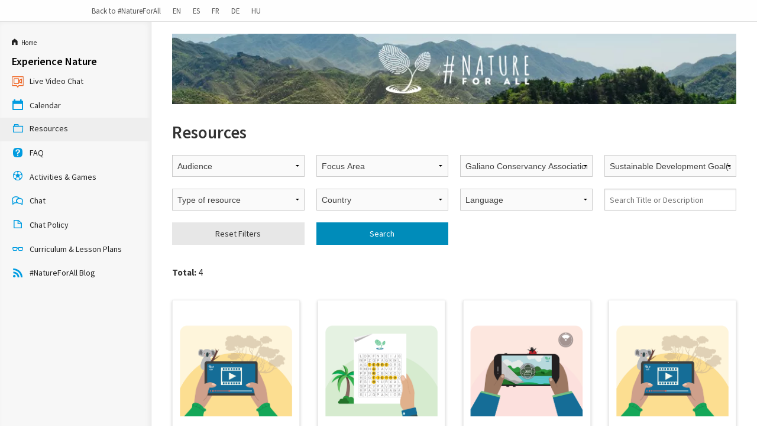

--- FILE ---
content_type: text/html; charset=UTF-8
request_url: https://natureforall.tiged.org/discovery/resources/?filterAttributes%5B%5D=575&btnSearchFilters=Search
body_size: 9507
content:
<!DOCTYPE html>
<!--[if lte IE 9]><html class="lt-ie10" lang="" ><![endif]-->
<html class="no-js" lang="">
<head>
<meta charset="utf-8">
<link rel="shortcut icon" href="//www.tigweb.org/images/tiged/partners/natureforall/favicon.ico">
<meta name="viewport" content="width=device-width, initial-scale=1.0">
<script>(function(w,d,s,l,i){w[l]=w[l]||[];w[l].push({'gtm.start':new Date().getTime(),event:'gtm.js'});var f=d.getElementsByTagName(s)[0],j=d.createElement(s),dl=l!='dataLayer'?'&l='+l:'';j.async=true;j.src='https://www.googletagmanager.com/gtm.js?id='+i+dl;f.parentNode.insertBefore(j,f);})(window,document,'script','dataLayer','GTM-PRB3XM');</script>
<link rel="stylesheet" href="//cdnjs.cloudflare.com/ajax/libs/foundation/5.3.0/css/normalize.min.css">
<link rel="stylesheet" href="//cdnjs.cloudflare.com/ajax/libs/foundation/5.3.0/css/foundation.min.css">
<script src="//cdnjs.cloudflare.com/ajax/libs/foundation/5.3.0/js/vendor/modernizr.js"></script>
<!--[if lt IE 9]>
	<script src="//cdnjs.cloudflare.com/ajax/libs/html5shiv/3.6.2/html5shiv.js"></script>
	<script src="//cdnjs.cloudflare.com/ajax/libs/nwmatcher/1.2.5/nwmatcher.min.js"></script>
	<script src="//cdnjs.cloudflare.com/ajax/libs/selectivizr/1.0.2/selectivizr-min.js"></script>
	<script src="//cdnjs.cloudflare.com/ajax/libs/respond.js/1.1.0/respond.min.js"></script>
<![endif]-->
<link rel="stylesheet" href="//www.tigweb.org/tm/?f=includes/css/v8.1_header.css,includes/css/session-image-fix.css&amp;15">
<style>.skip_button{background-color:#c6425f;border-radius:3px;color:#fff;font-size:18px;font-weight:400;left:50%;letter-spacing:.025em;padding:8px 8px 12px;position:absolute;text-align:center;text-decoration:none;-webkit-transform:translateY(-100%);transform:translateY(-100%);transition:-webkit-transform .3s;transition:transform .3s;transition:transform .3s , -webkit-transform .3s;width:150px;z-index:3}.skip_button:focus{-webkit-transform:translateY(0);transform:translateY(0)}header .desktop,header .mobile{font-family:articulat-cf,Montserrat,sans-serif;letter-spacing:0}header{position:relative;z-index:20}header ul{margin-bottom:0}header a{color:inherit;text-decoration:none}header h3{font-size:2.5rem;font-weight:800;margin-bottom:1rem}header p{font-size:1.125rem;font-weight:400;line-height:1.75rem}@media screen and (min-width:800px){header{position:-webkit-sticky;position:sticky;top:0}}header .banner{align-items:center;background:#eacf60;display:flex;gap:20px;height:58px;justify-content:space-between;padding:0 20px;position:relative}header .language-switcher{align-items:center;display:flex;gap:10px;list-style:none;width:-webkit-max-content;width:max-content}header .language-switcher svg{-webkit-filter:brightness(0) invert(1);filter:brightness(0) invert(1)}header .language-switcher>div{width:-webkit-max-content;width:max-content}header .language-switcher label,header .language-switcher select,header .language-switcher span{background-color:transparent;color:#18181e;font-size:16px;font-weight:700;padding:5px 0;border:0;margin:0}header .language-switcher option{color:#18181e;font-size:16px;font-weight:700}header .social-links{display:flex;gap:10px;justify-content:space-between;max-width:60%;width:232px}header .social-links a{height:28px}header .social-links svg{color:#c6425f;height:28px;width:auto}header .admin-menu{align-items:center;display:flex;margin:0 10px 0 auto}header .admin-menu svg{font-size:12px}header .admin-menu .login-container{align-items:center;display:flex}header .admin-menu .login-menu{display:flex;font-size:16px;font-weight:700;gap:17px;list-style:none;padding-right:12px}header .admin-menu .login-menu li a{font-weight:700;font-family:articulat-cf,Montserrat,sans-serif}header .admin-menu .login-menu li a:hover{}header .admin-menu .dropdown{display:none;list-style:none}header .admin-menu .dropdown li{margin-bottom:8px}header .admin-menu .dropdown a:hover{color:#eacf60}header .admin-menu .hover{font-weight:700;padding-right:10px;font-family:articulat-cf,Montserrat,sans-serif}header .admin-menu .hover svg{font-size:12px;margin-left:5px}header .admin-menu .admin-container{position:relative}header .admin-menu .admin-container:hover .dropdown{background:#000;border-radius:0 0 4px 4px;box-shadow: 0 5px 15px 0 rgb(0 0 0 / 15%);color:#fff;display:block;margin:0;min-width:170px;padding:20px;position:absolute;right:0;text-align:right;top:34px;z-index:1}header .admin-menu .admin-container:hover a.hover{background:#000;border-radius:4px 4px 0 0;color:#fff;padding:8px 10px 17px}header .Nav{align-items:stretch;background:#fff;display:flex;justify-content:space-between;padding:0 20px;position:relative}header .desktop .nav-icon{display:none}header .desktop .logo-wrap{aspect-ratio: 9/2;border-radius:5px;height:70%;margin:20px 0;max-height:70%;max-width:50%;overflow:hidden;position:relative;width:271px}header .desktop .logo-wrap .logo{height:100%;left:50%;position:absolute;top:50%;-webkit-transform:translate(-50%,-50%);transform:translate(-50%,-50%);width:100%}header .desktop .menu-links{align-items:stretch;display:flex;gap:26px;justify-content:space-between}header .desktop .drop-header,header .desktop .drop-item{align-items:center;cursor:pointer;display:flex}header .desktop .drop-header{font-size:18px;font-weight:700;gap:5px}header .desktop .drop-header svg{line-height:1.2;transition:all .2s ease-in-out}header .desktop div.drop-header:last-of-type a{background:#fff;border-color:#c6425f;border-radius:100px;border-style:solid;border-width:2px 7px 9px 2px;color:#c6425f;margin-bottom:13px;margin-left:8px;margin-top:20px;padding:12px 24px}header .desktop div.drop-header:last-of-type a:hover{background:#000}header .desktop a.drop-header:hover{color:#c6425f}header .desktop .drop-box{background:#fff;box-shadow: 0 5px 15px 0 rgb(0 0 0 / 15%);display:flex;justify-content:center;left:0;overflow:hidden;padding:50px 20px 70px;position:absolute;right:0;top:-100%;transition:all .2s ease-in;visibility:hidden;width:100%;z-index:-10}header .desktop .drop-box .copy{max-width:100%;width:337px}header .desktop .drop-box .drop-links{display:flex;gap:20px;justify-content:space-between;max-width:1440px;width:100%}@media screen and (max-width:800px){header .desktop .drop-box .drop-links{flex-wrap:wrap}}header .desktop .drop-box .drop-image-wrap{aspect-ratio: 3/2;border-radius:5px;max-width:100%;overflow:hidden;position:relative;width:337px}header .desktop .drop-box .drop-image-wrap:before{background:rgba(0,0,0,.522);content:"";height:100%;position:absolute;right:0;top:0;width:100%;z-index:1}header .desktop .drop-box .drop-image-wrap .drop-image{height:auto;left:50%;position:absolute;top:50%;-webkit-transform:translate(-50%,-50%);transform:translate(-50%,-50%);width:100%}header .desktop .drop-box .drop-image-wrap .tag{bottom:5px;color:#fff;font-size:25px;font-weight:700;left:0;line-height:110%;padding:0 5px;position:absolute;z-index:2}header .desktop .drop-item:focus-within .drop-label svg,header .desktop .drop-item:hover .drop-label svg{-webkit-transform:rotate(180deg);transform:rotate(180deg)}header .desktop .drop-item:focus-within .drop-header,header .desktop .drop-item:hover .drop-header{color:#c5425f}header .desktop .drop-item:focus-within .drop-box,header .desktop .drop-item:hover .drop-box{height:auto;top:100%;visibility:visible}@media screen and (max-width:799px){header .language-switcher{background:#eacf60;padding:6px 12px;border-radius:100px;bottom:20px;box-shadow:6px 6px 12px rgba(2,0,103,.13);position:fixed;right:20px;z-index:5}header .language-switcher label,header .language-switcher span{display:none}.desktop .social-links{display:none}.admin-menu{margin:0 0 0 auto}header .admin-menu .hover{padding-right:0}header .desktop .banner{height:0}header .desktop .admin-menu,header .desktop .Nav{display:none}}header .mobile .logo-wrap{aspect-ratio:9/2;border-radius:5px;height:70%;margin:20px 0;max-height:70%;overflow:hidden;position:relative}header .mobile .logo-wrap .logo{height:100%;left:50%;position:absolute;top:50%;-webkit-transform:translate(-50%,-50%);transform:translate(-50%,-50%);width:100%}header .mobile .nav-icon{color:#ffdd40;cursor:pointer;display:block;font-size:1.8rem;height:35px;position:absolute;right:20px;top:12px;width:40px;z-index:15}header .mobile .nav-icon .ham{background:#18181e;border-radius:25px;height:6px;position:absolute;top:calc(50% - 2px);transition:opacity .2s linear , -webkit-transform .3s ease-out;transition:transform .3s ease-out , opacity .2s linear;transition:transform .3s ease-out , opacity .2s linear , -webkit-transform .3s ease-out;width:100%}header .mobile .nav-icon .bar-1{-webkit-transform:translateY(12px);transform:translateY(12px)}header .mobile .nav-icon .bar-2{-webkit-transform:translateY(-2px);transform:translateY(-2px)}header .mobile .nav-icon .bar-3{-webkit-transform:translateY(-15px);transform:translateY(-15px)}header .mobile .close{position:fixed}header .mobile .close .bar-1{-webkit-transform:rotate(-45deg);transform:rotate(-45deg)}header .mobile .close .bar-2{opacity:0}header .mobile .close .bar-3{-webkit-transform:rotate(45deg);transform:rotate(45deg)}header .mobile .menu{align-items:stretch;background:#fff;display:none;flex-direction:column;height:100vh;left:0;padding:100px 40px 60px;position:fixed;top:0;width:100%;z-index:10;overflow-y:scroll}header .mobile .close~.menu{display:flex}header .mobile .hidden{display:none}header .mobile .menu-links{align-items:stretch;display:flex;flex-direction:column;gap:40px}header .mobile .back-btn{cursor:pointer;left:20px;position:absolute;top:12px;z-index:25}header .mobile .back-btn svg{font-size:40px}header .mobile .drop-header{align-items:center;display:flex;font-size:25px;font-weight:700;justify-content:space-between;line-height:100%}header .mobile .drop-header svg{font-size:20px}header .mobile div.drop-header:last-of-type a{background:#fff;border-color:#c6425f;border-radius:100px;border-style:solid;border-width:2px 7px 9px 2px;color:#c6425f;justify-content:center;padding:20px 24px}header .mobile .drop-box{background:#fff;height:100%;left:0;padding:60px 20px;position:absolute;top:0;width:100%;z-index:20;overflow-y:scroll}header .mobile .drop-links{display:flex;flex-wrap:wrap;gap:10px;justify-content:space-between}header .mobile .copy{margin-bottom:40px}header .mobile .drop-image-wrap{aspect-ratio:4/2;border-radius:5px;flex:100% 1;max-width:100%;overflow:hidden;position:relative;width:250px}header .mobile .drop-image-wrap:before{background:rgba(0,0,0,.522);content:"";height:100%;position:absolute;right:0;top:0;width:100%;z-index:1}header .mobile .drop-image-wrap .drop-image{height:auto;left:50%;position:absolute;top:50%;-webkit-transform:translate(-50%,-50%);transform:translate(-50%,-50%);width:100%}header .mobile .drop-image-wrap .tag{bottom:5px;color:#fff;font-size:25px;font-weight:700;left:0;line-height:110%;padding:0 5px;position:absolute;z-index:2}header .mobile .social-links{display:flex;gap:20px;justify-content:space-evenly;margin:auto auto 0}header .mobile .social-links svg{color:#18181e}header .mobile .menutop{position:absolute;top:0;left:0;width:100%;height:60px;background-color:#fff;z-index:21}@media screen and (min-width:800px){header .mobile{display:none}}footer{font-family:articulat-cf,Montserrat,sans-serif!important;letter-spacing:0;border:0;box-sizing:border-box;font-size:100%;display:block;margin:0 auto;background:#eacf60;padding:60px 0}footer a{color:#000}footer .menu-col{font-family:articulat-cf,Montserrat,sans-serif!important;letter-spacing:0;border:0;box-sizing:border-box;font-size:100%;margin:0;padding:0;display:flex;flex-direction:column;gap:20px}footer .col-header{font-size:18px;font-weight:700;line-height:150%}footer .menu-col a{color:inherit;font-family:articulat-cf,Montserrat,sans-serif!important;text-decoration:none;font-size:16px;font-weight:500;line-height:150%}.gatsby-image-wrapper{position:relative;overflow:hidden}.gatsby-image-wrapper picture.object-fit-polyfill{position:static!important}.gatsby-image-wrapper img{bottom:0;height:100%;left:0;margin:0;max-width:none;padding:0;position:absolute;right:0;top:0;width:100%;object-fit:cover}.gatsby-image-wrapper [data-main-image]{opacity:0;transform:translateZ(0);transition:opacity .25s linear;will-change:opacity}.gatsby-image-wrapper-constrained{display:inline-block;vertical-align:top}</style>
<title>Resources - Discovery Portal - Nature for All - TIGed</title>
<link href="//www.tigweb.org/tm/?f=includes/css/v8_class.css&amp;reload=1762724389" rel="stylesheet">
<link href="//cdnjs.cloudflare.com/ajax/libs/foundicons/3.0.0/foundation-icons.css" rel="stylesheet">
<style>#frmSearchFilters select,#frmSearchFilters .button,#frmSearchFilters input[type="text"]{margin:0}</style>
</head>
<body>
<script src="//translate.google.com/translate_a/element.js?cb=googleTranslateElementInit"></script>
<script>function googleTranslateElementInit(){new google.translate.TranslateElement({pageLanguage:'en',includedLanguages:'ar,de,en,es,fr,ja,pa,pt,ru,zh-CN'},'google_translate_element');}</script>
<div class="off-canvas-wrap" data-offcanvas>
<div class="inner-wrap">
<div class="hide-for-large-up">
<nav class="tab-bar class-bar">
<section class="left-small">
<a class="left-off-canvas-toggle menu-icon" href="#"><span></span></a>
</section>
<section class="middle tab-bar-section">
<a href="//www.tigweb.org/tiged/"><h1 class="nav8-tiged-logo">TakingITGlobal for Educators</h1></a>
</section>
</nav>
<aside class="left-off-canvas-menu class-canvas">
<ul class="off-canvas-list">
<li><a href="https://natureforall.tiged.org/discovery/"><i class="fi-home"></i>&nbsp;&nbsp;<small>Home</small></a></li>
<li><label>Experience Nature</label></li>
<li><a href="https://natureforall.my.webex.com/meet/natureforall" target="_blank"><span class="nav-icon19"></span>Live Video Chat</a></li>
<li><a href="https://natureforall.tiged.org/discovery/calendar/"><span class="nav-icon17"></span>Calendar</a></li>
<li><a href="https://natureforall.tiged.org/discovery/resources/"><span class="nav-icon7"></span>Resources</a></li>
<li><a href="https://natureforall.tiged.org/discovery/c-announcement/"><span class="nav-icon12"></span>FAQ</a></li>
<li><a href="https://natureforall.tiged.org/discovery/resources/?filterAttributes%5B%5D=93&btnSearchFilters=Search"><span class="nav-icon21"></span>Activities & Games</a></li>
<li><a href="https://natureforall.tiged.org/discovery/chat"><span class="nav-icon3"></span>Chat</a></li>
<li><a href="https://natureforall.tiged.org/discovery/chatpolicy"><span class=""></span>Chat Policy</a></li>
<li><a href="https://natureforall.tiged.org/discovery/resources/?filterAttributes%5B%5D=89&btnSearchFilters=Search"><span class="nav-icon28"></span>Curriculum & Lesson Plans</a></li>
<li><a href="https://natureforall.tiged.org/discovery/nfablog"><span class="nav-icon5"></span>#NatureForAll Blog</a></li>
</ul>
</aside>
<!-- Classroom Header Image -->
<div class="row">
<div class="large-12 columns" style="margin-top: 10px; margin-bottom: 10px;">
<a href="/discovery/">
<img src="/images/tiged/customizations/960xNxBigHeader960.477.png.pagespeed.ic.aJI7l4k5pY.webp" width="960" border="0">
</a>
</div>
</div>
</div>
<div class="show-for-large-up">
<div class="nav8-bottom">
<div class="row">
<div class="small-5 medium-6 columns">
<ul class="inline-list">
<li class="show-for-medium-up">
<a href="http://natureforall.global/home">Back to #NatureForAll</a>
</li>
<li class="show-for-medium-up">
<a href="//www.tiged.org/members/setting.html?switchlang=en&amp;pushpath=natureforall.tiged.org%2Fdiscovery%2Fresources%2F%3FfilterAttributes%255B%255D%3D575%26btnSearchFilters%3DSearch">EN</a>
</li>
<li class="show-for-medium-up">
<a href="//www.tiged.org/members/setting.html?switchlang=es&amp;pushpath=natureforall.tiged.org%2Fdiscovery%2Fresources%2F%3FfilterAttributes%255B%255D%3D575%26btnSearchFilters%3DSearch">ES</a>
</li>
<li class="show-for-medium-up">
<a href="//www.tiged.org/members/setting.html?switchlang=fr&amp;pushpath=natureforall.tiged.org%2Fdiscovery%2Fresources%2F%3FfilterAttributes%255B%255D%3D575%26btnSearchFilters%3DSearch">FR</a>
</li>
<li class="show-for-medium-up">
<a href="//www.tiged.org/members/setting.html?switchlang=de&amp;pushpath=natureforall.tiged.org%2Fdiscovery%2Fresources%2F%3FfilterAttributes%255B%255D%3D575%26btnSearchFilters%3DSearch">DE</a>
</li>
<li class="show-for-medium-up">
<a href="//www.tiged.org/members/setting.html?switchlang=hu&amp;pushpath=natureforall.tiged.org%2Fdiscovery%2Fresources%2F%3FfilterAttributes%255B%255D%3D575%26btnSearchFilters%3DSearch">HU</a>
</li>
</ul>
</div>
</div>
</div>
</div>
<section class="main">
<div class="tiged_sidebar">
<nav>
<ul class="side-nav">
<li><a href="https://natureforall.tiged.org/discovery/"><i class="fi-home"></i>&nbsp;&nbsp;<small>Home</small></a></li>
<li class="heading">Experience Nature</li>
<li><a href="https://natureforall.my.webex.com/meet/natureforall" target="_blank"><span class="nav-icon19"></span>Live Video Chat</a></li>
<li><a href="https://natureforall.tiged.org/discovery/calendar/"><span class="nav-icon17"></span>Calendar</a></li>
<li class="active"><a href="https://natureforall.tiged.org/discovery/resources/"><span class="nav-icon7"></span>Resources</a></li>
<li><a href="https://natureforall.tiged.org/discovery/c-announcement/"><span class="nav-icon12"></span>FAQ</a></li>
<li><a href="https://natureforall.tiged.org/discovery/resources/?filterAttributes%5B%5D=93&btnSearchFilters=Search/"><span class="nav-icon21"></span>Activities & Games</a></li>
<li><a href="https://natureforall.tiged.org/discovery/chat/"><span class="nav-icon3"></span>Chat</a></li>
<li><a href="https://natureforall.tiged.org/discovery/chatpolicy/"><span class=""></span>Chat Policy</a></li>
<li><a href="https://natureforall.tiged.org/discovery/resources/?filterAttributes%5B%5D=89&btnSearchFilters=Search/"><span class="nav-icon28"></span>Curriculum & Lesson Plans</a></li>
<li><a href="https://natureforall.tiged.org/discovery/nfablog/"><span class="nav-icon5"></span>#NatureForAll Blog</a></li>
</ul>
</nav>
</div>
<div class="tiged_content">
<div class="row container">
<div class="large-12 columns">
<div class="row">
<div class="large-12 columns class-header show-for-large-up">
<a href="/discovery/">
<img src="/images/tiged/customizations/960xNxBigHeader960.477.png.pagespeed.ic.aJI7l4k5pY.webp" style="width: 960px;" border="0">
</a>
</div>
</div>
<div class="row">
<div class="page-header">
<div class="large-7 medium-12 small-12 columns">
<h3>Resources</h3>
</div>
<div class="large-5 medium-12 small-12 columns">
</div>
</div>
</div>
<div class="row">
<div class="small-12 columns">
<form id="frmSearchFilters" name="frmSearchFilters">
<ul class="small-block-grid-1 medium-block-grid-4">
<li>
<select name="filterAttributes[]">
<option value="" style="background-color: #cccccc;">Audience</option>
<option value="71">Adults</option>
<option value="75">Children (age 0-5)</option>
<option value="163">Children (age 6-12)</option>
<option value="73">Educators</option>
<option value="121">Families</option>
<option value="167">General</option>
<option value="119">Professionals</option>
<option value="131">Social & Cultural Groups</option>
<option value="115">Youth (age 13-18)</option>
<option value="117">Youth (age 18-25)</option>
</select>
</li>
<li>
<select name="filterAttributes[]">
<option value="" style="background-color: #cccccc;">Focus Area</option>
<option value="257">Bring children into nature at an early age</option>
<option value="263">Embrace technology</option>
<option value="269">Empower a new generation of leaders</option>
<option value="259">Find and share the fun in nature</option>
<option value="267">Seek out diverse partnerships</option>
<option value="265">Share cultural roots and ancestry in nature</option>
<option value="291">Support parks and protected areas</option>
<option value="261">Use urban gateways to nature</option>
</select>
</li>
<li>
<select name="filterAttributes[]">
<option value="" style="background-color: #cccccc;">Partner Name</option>
<option value="381">Agents of Discovery</option>
<option value="703">AIPH</option>
<option value="243">Amigos de Sian Ka'an</option>
<option value="433">Anthropolis Association</option>
<option value="299">Australian Association for Environmental Education</option>
<option value="303">Bateman Foundation</option>
<option value="295">Bavarian Academy for Nature Conservation and Landscape Management (ANL)</option>
<option value="609">Biotopia - Naturkundemuseum Bayern</option>
<option value="313">BLI GLOBAL</option>
<option value="739">Budapest Zoo and Botanical garden</option>
<option value="605">Canada's Outdoor Learning Store</option>
<option value="293">Canadian Geographic</option>
<option value="249">Canadian Museum of Nature</option>
<option value="137">Canadian Wildlife Federation</option>
<option value="309">Center for Environmental & Sustainability Education, Florida Gulf Coast University</option>
<option value="355">Centre d'Estudis dels Rius Mediterranis-UVIC-UCC</option>
<option value="497">Child and Nature Alliance of Canada</option>
<option value="247">Children & Nature Network</option>
<option value="601">City as Nature</option>
<option value="305">Comics Uniting Nations</option>
<option value="315">Conservation Optimism</option>
<option value="321">Dartmoor National Park Authority</option>
<option value="565">David Suzuki Foundation</option>
<option value="325">Design+Environment+Law Laboratory, Srishti Manipal Institute of Art, Design and Technology</option>
<option value="697">Ducks Unlimited Canada</option>
<option value="557">Earth Rangers</option>
<option value="713">EarthEcho International</option>
<option value="719">Ecohappiness Project</option>
<option value="297">ELENA</option>
<option value="439">Exploring By The Seat of Your Pants</option>
<option value="251">Families In Nature</option>
<option value="307">Fondo de Conservación El Triunfo (FONCET)</option>
<option value="435">Food and Agriculture Organization of the United Nations</option>
<option value="575" selected>Galiano Conservancy Association</option>
<option value="593">Geschäftsstelle UN-Dekade Biologische Vielfalt</option>
<option value="711">Global Pact For The Environment</option>
<option value="695">Great Eastern Ranges</option>
<option value="407">Indigenous Leadership Initiative</option>
<option value="717">Instituto Alana</option>
<option value="401">Instituto Jane Goodall Argentina</option>
<option value="239">Internet of Elephants</option>
<option value="231">IUCN</option>
<option value="159">IUCN CEC member</option>
<option value="731">IUCN SSC member</option>
<option value="287">IUCN WCPA member</option>
<option value="745">Környezetvédelmi Szolgáltatók és Gyártók Szövetsége</option>
<option value="405">Land Needs Guardians</option>
<option value="349">Learning For A Sustainable Future</option>
<option value="301">Living Links</option>
<option value="603">Love Thy Nature</option>
<option value="571">Natagora - Nature Pour Tous</option>
<option value="317">National Environmental Education Foundation (NEEF)</option>
<option value="705">National Geographic Society</option>
<option value="721">Natural Curiosity</option>
<option value="245">Nature Canada</option>
<option value="289">Nature Conservancy Canada</option>
<option value="749">Nature Revisited</option>
<option value="237">NatureForAll</option>
<option value="577">NatureKids BC</option>
<option value="699">Ocean Conservation Trust</option>
<option value="383">Ocean School</option>
<option value="607">Ocean Week Canada</option>
<option value="135">Ocean Wise</option>
<option value="747">OpEPA</option>
<option value="353">Outdoor Classroom Day</option>
<option value="233">Parks Canada</option>
<option value="495">Parks Victoria</option>
<option value="581">Passage Adventures</option>
<option value="403">Planet Protector Academy</option>
<option value="351">Programa Criança e Natureza - Instituto Alana</option>
<option value="241">Project Learning Tree Canada</option>
<option value="579">rare Charitable Research Reserve</option>
<option value="741">Rogers Személyközpontú Oktatásért Alapítvány</option>
<option value="493">Royal Society for the Protection of Birds (RSPB)</option>
<option value="733">Salzburg Global Seminar</option>
<option value="675">Scouts Canada</option>
<option value="491">Sea Smart School</option>
<option value="327">South African Association for Marine Biological Research</option>
<option value="735">Take Me Outside</option>
<option value="161">TakingITGlobal</option>
<option value="323">The Corbett Foundation</option>
<option value="715">The Global Environment Facility</option>
<option value="253">The Nature Conservancy</option>
<option value="319">The Nature Conservation Society of Japan(NACS-J)</option>
<option value="723">The Oceanic Project</option>
<option value="397">The Starfish Canada</option>
<option value="595">Thinking Animals United</option>
<option value="707">Tiszta Út Alapítvàny</option>
<option value="411">Tony Wild</option>
<option value="737">UN University</option>
<option value="329">UNEP</option>
<option value="399">Wildlife Clubs of Kenya</option>
<option value="499">World Urban Parks</option>
<option value="709">WWF Magyarország</option>
<option value="409">Znuggle | Zero Waste Montenegro</option>
</select>
</li>
<li>
<select name="filterAttributes[]">
<option value="" style="background-color: #cccccc;">Sustainable Development Goal(s)</option>
<option value="37">SDG 1: No Poverty</option>
<option value="39">SDG 2: Zero Hunger</option>
<option value="41">SDG 3: Good Health & Well-Being</option>
<option value="43">SDG 4: Quality Education</option>
<option value="45">SDG 5: Gender Equality</option>
<option value="47">SDG 6: Clean Water & Sanitation</option>
<option value="49">SDG 7: Affordable & Clean Energy</option>
<option value="51">SDG 8: Decent Work & Economic Growth</option>
<option value="53">SDG 9: Industry, Innovation & Infrastructure</option>
<option value="55">SDG 10: Reduced Inequalities</option>
<option value="57">SDG 11: Sustainable Cities And Communities</option>
<option value="59">SDG 12: Responsible Consumption & Production</option>
<option value="61">SDG 13: Climate Action</option>
<option value="63">SDG 14: Life Below Water</option>
<option value="65">SDG 15: Life On Land</option>
<option value="67">SDG 16: Peace and Justice Strong Institutions</option>
<option value="69">SDG 17: Partnerships for the Goals</option>
</select>
</li>
<li>
<select name="filterAttributes[]">
<option value="" style="background-color: #cccccc;">Type of resource</option>
<option value="93">Activities & Games</option>
<option value="105">Citizen Science</option>
<option value="111">Communication Tools</option>
<option value="97">Creative Materials (arts, crafts, etc)</option>
<option value="89">Curriculum & Lesson Plans</option>
<option value="109">Multimedia (Video, Podcasts, etc.)</option>
<option value="169">Outdoor Experiences</option>
<option value="95">Planning & Policy</option>
<option value="103">Reading Material (books, comics, stories, etc)</option>
<option value="255">Virtual Tour</option>
</select>
</li>
<li>
<select name="filterAttributesExtra[]">
<option value="" style="background-color: #cccccc;">Country</option>
<option value="61">Argentina</option>
<option value="3">Australia</option>
<option value="18">Belgium</option>
<option value="4">Brazil</option>
<option value="1">Canada</option>
<option value="38">China</option>
<option value="64">Colombia</option>
<option value="207">Costa Rica</option>
<option value="5">Germany</option>
<option value="122">Hungary</option>
<option value="21">India</option>
<option value="146">Japan</option>
<option value="19">Kenya</option>
<option value="89">Madagascar</option>
<option value="93">Mauritius</option>
<option value="24">Mexico</option>
<option value="282">Montenegro</option>
<option value="160">Philippines</option>
<option value="131">Russia</option>
<option value="6">South Africa</option>
<option value="48">Spain</option>
<option value="112">Uganda</option>
<option value="46">United Kingdom</option>
<option value="2">United States</option>
<option value="59">Venezuela</option>
</select>
</li>
<li>
<select name="filterLanguageID">
<option value="" style="background-color: #cccccc;">Language</option>
<option value="12">Arabic</option>
<option value="138">Chinese (S)</option>
<option value="177">Chinese (T)</option>
<option value="83">Dutch</option>
<option value="6">English</option>
<option value="213">Filipino</option>
<option value="1">French</option>
<option value="4">German</option>
<option value="46">Hindi</option>
<option value="48">Hungarian</option>
<option value="51">Indonesian</option>
<option value="3">Italian</option>
<option value="56">Japanese</option>
<option value="5">Portuguese</option>
<option value="95">Russian</option>
<option value="2">Spanish</option>
<option value="463">Spanish Sign Language</option>
</select>
</li>
<li>
<input type="text" name="filterQuery" value="" placeholder="Search Title or Description" autocomplete="off"/>
</li>
<li><input type="reset" class="button secondary expand" id="resetForm" value="Reset Filters"></li>
<li><input type="submit" class="button primary expand" name="btnSearchFilters" value="Search"></li>
</ul>
</form>
</div>
</div>
<div class="row">
<div class="small-12 columns">
<p><strong>Total:</strong> 4</p>
</div>
</div>
<div class="row" data-equalizer data-options="equalize_on_stack: true">
<section class="small-12 medium-6 large-3 columns">
<section class="text-center newspacing" data-equalizer-watch>
<div>
<a href="/discovery/resources/link/225625/" target="_blank">
<img src="/images/tiged/class/resources/nature4all/Video.png" alt="Christmas Puppet Show" style="margin-top:30px; margin-bottom:10px;">
</a>
</div>
<hr>
<div>
<p><a href="/discovery/resources/link/225625/" target="_blank">Christmas Puppet Show</a></a>
</div>
<div>
<p>Created by: <a href="https://natureforall.tiged.org/discovery/resources/?filterAttributes%5B%5D=575&btnSearchFilters=Search">Galiano Conservancy Association</a></p>
</div>
<div>
<p style="word-break: break-word;">Three ecologically-themed holiday singalong songs with Fergus and his puppet friends. In this video, Fergus gives a LIVE update from the Rotting Log Studio on the Trincomali Trio at Chrystal Cove and Mr. Beaver at the GCA's new constructed wetland.<br/><em style="color:#777777">Dec 18th, 2020</em>	<span class="show-for-small-only">
<a data-dropdown="dropsmall225625" aria-controls="dropsmall225625" aria-expanded="false" class="action">Manage</a>
<ul id="dropsmall225625" class="f-dropdown" data-dropdown-content aria-hidden="true" tabindex="-1">
<li><a href="https://natureforall.tiged.org/discovery/resources/delete/bookmark/225625?uploadfile=true" onclick="return confirm('Are you sure you want to delete this bookmark?');">Remove</a></li>
<li><a href="https://natureforall.tiged.org/discovery/resources/edit/bookmark/225625">Edit</a></li>
</ul>
</span>
</p>
</div>
</section>
</section>
<section class="small-12 medium-6 large-3 columns">
<section class="text-center newspacing" data-equalizer-watch>
<div>
<a href="/discovery/resources/link/225629/" target="_blank">
<img src="/images/tiged/class/resources/nature4all/xActivities_And_Games.png.pagespeed.ic.SwmF6dmBVi.webp" alt="DEEP (Digital Environmental Education Programme) Challenge" style="margin-top:30px; margin-bottom:10px;">
</a>
</div>
<hr>
<div>
<p><a href="/discovery/resources/link/225629/" target="_blank">DEEP (Digital Environmental Education Programme) Challenge</a></a>
</div>
<div>
<p>Created by: <a href="https://natureforall.tiged.org/discovery/resources/?filterAttributes%5B%5D=575&btnSearchFilters=Search">Galiano Conservancy Association</a></p>
</div>
<div>
<p style="word-break: break-word;">The Galiano Conservancy Association wants to facilitate remote ecological learning via online resources in the face of the COVID-19 pandemic. Over the GCA’s long history developing and delivering outdoor education programs, we have accumulated a wonderful array of resources and activities for all age groups. DEEP is our new Digital Environmental Education Program that will support parents, teachers and all young nature lovers by providing teaching / learning material digitally through the GCA website and other linked online sources.<br/><em style="color:#777777">Dec 18th, 2020</em>	<span class="show-for-small-only">
<a data-dropdown="dropsmall225629" aria-controls="dropsmall225629" aria-expanded="false" class="action">Manage</a>
<ul id="dropsmall225629" class="f-dropdown" data-dropdown-content aria-hidden="true" tabindex="-1">
<li><a href="https://natureforall.tiged.org/discovery/resources/delete/bookmark/225629?uploadfile=true" onclick="return confirm('Are you sure you want to delete this bookmark?');">Remove</a></li>
<li><a href="https://natureforall.tiged.org/discovery/resources/edit/bookmark/225629">Edit</a></li>
</ul>
</span>
</p>
</div>
</section>
</section>
<section class="small-12 medium-6 large-3 columns">
<section class="text-center newspacing" data-equalizer-watch>
<div>
<a href="/discovery/resources/link/225631/" target="_blank">
<img src="/images/tiged/class/resources/nature4all/Virtual_Tour.png" alt="Galiano Conservency Virtual Tours" style="margin-top:30px; margin-bottom:10px;">
</a>
</div>
<hr>
<div>
<p><a href="/discovery/resources/link/225631/" target="_blank">Galiano Conservency Virtual Tours</a></a>
</div>
<div>
<p>Created by: <a href="https://natureforall.tiged.org/discovery/resources/?filterAttributes%5B%5D=575&btnSearchFilters=Search">Galiano Conservancy Association</a></p>
</div>
<div>
<p style="word-break: break-word;">Join us for an immersive audio-visual interpretive tour of one of our conservation properties.<br/><em style="color:#777777">Dec 18th, 2020</em>	<span class="show-for-small-only">
<a data-dropdown="dropsmall225631" aria-controls="dropsmall225631" aria-expanded="false" class="action">Manage</a>
<ul id="dropsmall225631" class="f-dropdown" data-dropdown-content aria-hidden="true" tabindex="-1">
<li><a href="https://natureforall.tiged.org/discovery/resources/delete/bookmark/225631?uploadfile=true" onclick="return confirm('Are you sure you want to delete this bookmark?');">Remove</a></li>
<li><a href="https://natureforall.tiged.org/discovery/resources/edit/bookmark/225631">Edit</a></li>
</ul>
</span>
</p>
</div>
</section>
</section>
<section class="small-12 medium-6 large-3 columns">
<section class="text-center newspacing" data-equalizer-watch>
<div>
<a href="/discovery/resources/link/225627/" target="_blank">
<img src="/images/tiged/class/resources/nature4all/xVideo.png.pagespeed.ic.R9Py4xi2l0.webp" alt="Rockfish in the Salish Sea - Be Aware and Take Care!" style="margin-top:30px; margin-bottom:10px;">
</a>
</div>
<hr>
<div>
<p><a href="/discovery/resources/link/225627/" target="_blank">Rockfish in the Salish Sea - Be Aware and Take Care!</a></a>
</div>
<div>
<p>Created by: <a href="https://natureforall.tiged.org/discovery/resources/?filterAttributes%5B%5D=575&btnSearchFilters=Search">Galiano Conservancy Association</a></p>
</div>
<div>
<p style="word-break: break-word;">A short conservation video - watch to learn more about these amazing species and why they are disappearing from our Southern Gulf Islands waters. Partner organizations Galiano Conservancy Association, Valdes Island Conservancy and University of Victoria School of Environmental Studies are promoting rockfish conservation awareness and monitoring their populations in this region. Reach out for more information!<br/><em style="color:#777777">Dec 18th, 2020</em>	<span class="show-for-small-only">
<a data-dropdown="dropsmall225627" aria-controls="dropsmall225627" aria-expanded="false" class="action">Manage</a>
<ul id="dropsmall225627" class="f-dropdown" data-dropdown-content aria-hidden="true" tabindex="-1">
<li><a href="https://natureforall.tiged.org/discovery/resources/delete/bookmark/225627?uploadfile=true" onclick="return confirm('Are you sure you want to delete this bookmark?');">Remove</a></li>
<li><a href="https://natureforall.tiged.org/discovery/resources/edit/bookmark/225627">Edit</a></li>
</ul>
</span>
</p>
</div>
</section>
</section>
</div>
</div>
<div class="row">
<div class="small-12 columns">
<ul class="small-block-grid-1 medium-block-grid-4 text-center" style="max-width: 970px; margin-top: 1em;">
<li style="padding-bottom: 0;"><a href="https://www.facebook.com/natureforall.global/" target="_blank"><img src="/images/tiged/social-icons/facebook-blue.svg" alt="Facebook" style="width: 50%; padding-bottom: 0;"></a></li>
<li style="padding-bottom: 0;"><a href="https://twitter.com/natureforall" target="_blank"><img src="/images/tiged/social-icons/twitter-blue.svg" alt="Twitter" style="width: 50%; padding-bottom: 0;"></a></li>
<li style="padding-bottom: 0;"><a href="https://www.instagram.com/nature.for.all/" target="_blank"><img src="/images/tiged/social-icons/instagram-blue.svg" alt="Instagram" style="width: 50%; padding-bottom: 0;"></a></li>
<li style="padding-bottom: 0;"><a href="https://linkedin.com/company/natureforall/ " target="_blank"><img src="/images/tiged/social-icons/linkedin-blue.svg" alt="LinkedIn" style="width: 50%; padding-bottom: 0;"></a></li>
</ul>
</div>
</div>
<!-- Classroom Footer Image -->
<div class="row">
<div class="large-12 columns" style="margin-top: 10px; margin-bottom: 10px;">
<img src="/images/tiged/customizations/960xNxBigFooter960.477.png.pagespeed.ic.bNxIm8FrwG.webp" width="960" border="0">
</div>
</div>
</div><!-- .large-12.columns -->
</div><!-- .row -->
</div><!-- .tiged_content -->
</section><!-- .main -->
</div> <!-- .inner-wrap -->
</div> <!-- .off-canvas-wrap -->
<div class="footer-bottom-tiged">
<div class="row">
<div class="small-12 columns">
<a href="//www.tigweb.org/members/disclaimer.html">Terms of Service</a>&nbsp;&nbsp;&nbsp;
<a href="//www.tigweb.org/members/disclaimer.html#privacy">Privacy Policy</a>
<a href="//www.tigweb.org/tiged/" class="right">Powered by TakingITGlobal for Educators</a>
</div>
</div>
</div>
<!--[if lt IE 9]>
	<script src="//www.tigweb.org/includes/js/rem.min.js"></script>
	<script src="//cdnjs.cloudflare.com/ajax/libs/jquery/1.11.0/jquery.min.js"></script>
<![endif]-->
<![if !IE|gte IE 9]>
<script src="//cdnjs.cloudflare.com/ajax/libs/foundation/5.3.0/js/vendor/jquery.js"></script>
<![endif]>
<script src="//cdnjs.cloudflare.com/ajax/libs/foundation/5.3.0/js/vendor/fastclick.js"></script>
<script src="//cdnjs.cloudflare.com/ajax/libs/foundation/5.3.0/js/foundation.min.js"></script>
<script>$(document).ready(function(){$(document).foundation();});</script>
<script>var _gaq=_gaq||[];_gaq.push(['_setCustomVar',2,'User Type','Non-member',2],['_setAccount','UA-1734007-3'],['_setAllowLinker',true],['_setDomainName','natureforall.tiged.org'],['_trackPageview']);_gaq.push(['_setCustomVar',2,'User Type','Non-member',2],['_setAccount','UA-1734007-7'],['_setDomainName','tigweb.org'],['_trackPageview']);_gaq.push(['_setAccount','UA-166272165-3'],['_setDomainName','natureforall.tiged.org'],['_setAllowLinker',true],['_trackPageview']);(function(){var ga=document.createElement('script');ga.type='text/javascript';ga.async=true;ga.src=('https:'==document.location.protocol?'https://ssl':'http://www')+'.google-analytics.com/ga.js';var s=document.getElementsByTagName('script')[0];s.parentNode.insertBefore(ga,s);})();_qoptions={qacct:"p-2dCwnlnEcqQ4o"};</script>
<script>$("form").submit(function(){$(this).find(":input").filter(function(){return!this.value;}).attr("disabled","disabled");return true;});$("form").find(":input").prop("disabled",false);$('#resetForm').click(function(e){e.preventDefault();$("#frmSearchFilters input[type=text]").val("");$("#frmSearchFilters select").prop("selectedIndex",0);});</script>
</body>
</html>


--- FILE ---
content_type: text/css; charset=utf-8
request_url: https://www.tigweb.org/tm/?f=includes/css/v8_class.css&reload=1762724389
body_size: 6453
content:
@import url(https://fonts.googleapis.com/css?family=Source+Sans+Pro:300,400,700,400italic);h1,h2,h3,h4,h5,h6{font-family:'Source Sans Pro',Arial,Helvetica,sans-serif;font-weight:600;line-height:1.26;color:#333;margin-bottom:4px}p, .assign-detail
li{font-family:'Source Sans Pro',Arial,Helvetica,sans-serif;font-weight:400;font-size:0.9375rem;line-height:1.375rem;color:#333}@media only screen and (max-width: 40em){p{font-size:0.8125rem;line-height:1.25rem}}ul,ol,dl{font-size:0.9rem;color:#333}.left{float:left}.side .section-header{font-family:'Source Sans Pro',Arial,Helvetica,sans-serif;padding-left:8px;color:#333;font-size:1rem;margin:0
0 5px 0;border-left:solid 7px #009ee1}.plus{padding:5px
15px 10px 15px}.more{float:right;font-size:0.8125rem;padding-top:1.25rem;color:#666}.wrapper{margin:30px
0 70px 0}.main
.container{max-width:100%}.admin{font-size:0.625rem;color:#999;margin-left:10px}.admin
a{font-size:0.8125rem;color:red}small{font-size:80%;font-family:'Source Sans Pro',Arial,Helvetica,sans-serif}.private{padding-left:10px;color:#777}@media only screen and (max-width: 40.063em){.default,.default:hover,.secondly,.secondly:hover,.teacher,.teacher:hover{font-size:0.75rem !important;padding:8px
10px !important;margin-bottom:5px}}.button,button,.button:hover,button:hover{font-family:'Source Sans Pro',Arial,Helvetica,sans-serif;font-size:0.875rem;padding:10px
15px}.default{color:#fff;border:solid 1px #e39c00;background:#ffa627;box-shadow:0 1px 2px rgba(0,0,0,.2)}.default:hover,.default:focus{color:#fff;background:#ff9600;box-shadow:0 1px 1px rgba(0,0,0,.2);border:solid 1px #ff9600}.secondly{color:#444;background:#eee;box-shadow:0 1px 2px rgba(0,0,0,.2);border:solid 1px #ccc}.secondly:hover,.secondly:focus{color:#444;background:#ddd;box-shadow:0 1px 2px rgba(0,0,0,.2);border:solid 1px #ccc}.teacher{color:#fff;background:#69bd45;box-shadow:0 1px 2px rgba(0,0,0,.2);border:solid 1px #5eac3d;margin-bottom:5px}.teacher:hover,.teacher:focus{color:#fff;background:#5eac3d;box-shadow:0 1px 2px rgba(0,0,0,.2);border:solid 1px #549936;margin-bottom:5px}.default
img{margin:-2px 5px 0 0}.switcher
.button{font-family:'Source Sans Pro',Arial,Helvetica,sans-serif;font-size:0.8125rem;background:#eee;color:#444;box-shadow:0 0px 4px rgba(0,0,0,0.2)}.switcher li.active
.button{background:#009ee1;color:#fff}.alert-box.success{background-color:#a0d3e8;border-color:#74bfdd;color:#4f4f4f;line-height:1.26}.alert-box.warning{background-color:#f5806f;border-color:#f36b57;color:#fff;line-height:1.26}.alert-box.success
i{color:#37a3ce}.alert-box.warning
i{color:#bd240d}.alert-box
h6{display:inline-block}.class-canvas{background:#f7f7f7}.class-canvas ul.off-canvas-list li
a{color:#444;border-bottom:1px solid #ddd}.class-canvas ul.off-canvas-list li
label{background:#ddd;border-top:1px solid #ccc;font-family:'Source Sans Pro',Arial,Helvetica,sans-serif}.class-canvas ul.off-canvas-list li a:hover{background:#eee}.class-bar .nav8-tiged-logo{background-size:80%;background-position-y:5px}.main{display:table;width:100%;min-height:850px}.tiged_sidebar{display:none;background:#f7f7f7;padding-top:15px;border-right:solid 1px #ddd;box-shadow:inset -3px 0px 8px 0px rgba(0,0,0,0.05);vertical-align:top}.tiged_content{display:table-cell;width:100%;vertical-align:top;padding-bottom:100px}@media only screen and (min-width: 64.063em){.tiged_sidebar{display:table-cell;width:20%}.tiged_content{padding-left:20px;padding-right:20px;width:80%}}.tiged_sidebar .side-nav{font-family:'Source Sans Pro',Arial,Helvetica,sans-serif;padding:0
0 100px 0}.tiged_sidebar .side-nav
li{margin:0}.tiged_sidebar .side-nav li a:not(.button){color:#222;padding:8px
20px}.tiged_sidebar .side-nav li.active>a:first-child:not(.button){font-family:'Source Sans Pro',Arial,Helvetica,sans-serif;line-height:1.46;color:#222;background:#eee}.tiged_sidebar .side-nav li span, .class-canvas ul.off-canvas-list li
span{background:url('/images/tiged/class/v8/nav.png') no-repeat;width:30px;height:24px;display:inline-block;vertical-align:middle}.tiged_sidebar .side-nav li a .create-collabo{border:solid 1px #009ce1;border-radius:3px;padding:3px
10px}.tiged_sidebar .side-nav li.main-folder
a{font-family:'Source Sans Pro',Arial,Helvetica,sans-serif;font-weight:600;padding-bottom:0px}.tiged_sidebar .side-nav
.subfolder{margin-left:20px}.tiged_sidebar .side-nav .subfolder
a{font-family:'Source Sans Pro',Arial,Helvetica,sans-serif;font-weight:600;color:#666;padding-bottom:0 !important}.tiged_sidebar .side-nav .assign-item
a{padding:5px
20px !important}.tiged_sidebar .side-nav
.module{list-style-type:none;margin-bottom:10px;line-height:1.2}.tiged_sidebar .side-nav .module li
a{font-size:90%;color:#666;padding:5px
20px 5px 20px !important}.tiged_sidebar .side-nav .module li:first-child
a{margin-top:10px}.tiged_sidebar .side-nav .module li a:hover, .tiged_sidebar .side-nav .assign-item a:hover, .tiged_sidebar .side-nav li.main-folder a:hover, .tiged_sidebar .side-nav .subfolder a:hover{background:transparent}.tiged_sidebar .side-nav li .nav-icon1, .class-canvas ul.off-canvas-list li .nav-icon1{background-position:0px 2px}.tiged_sidebar .side-nav li .nav-icon2, .class-canvas ul.off-canvas-list li .nav-icon2{background-position:0px -28px}.tiged_sidebar .side-nav li .nav-icon3, .class-canvas ul.off-canvas-list li .nav-icon3{background-position:0px -60px}.tiged_sidebar .side-nav li .nav-icon4, .class-canvas ul.off-canvas-list li .nav-icon4{background-position:0px -92px}.tiged_sidebar .side-nav li .nav-icon5, .class-canvas ul.off-canvas-list li .nav-icon5{background-position:0px -125px}.tiged_sidebar .side-nav li .nav-icon6, .class-canvas ul.off-canvas-list li .nav-icon6{background-position:0px -157px}.tiged_sidebar .side-nav li .nav-icon7, .class-canvas ul.off-canvas-list li .nav-icon7{background-position:0px -189px}.tiged_sidebar .side-nav li .nav-icon8, .class-canvas ul.off-canvas-list li .nav-icon8{background-position:0px -220px}.tiged_sidebar .side-nav li .nav-icon9, .class-canvas ul.off-canvas-list li .nav-icon9{background-position:0px -252px}.tiged_sidebar .side-nav li .nav-icon10, .class-canvas ul.off-canvas-list li .nav-icon10{background-position:0px -286px}.tiged_sidebar .side-nav li .nav-icon11, .class-canvas ul.off-canvas-list li .nav-icon11{background-position:0px -320px}.tiged_sidebar .side-nav li .nav-icon12, .class-canvas ul.off-canvas-list li .nav-icon12{background-position:0px -350px}.tiged_sidebar .side-nav li .nav-icon13, .class-canvas ul.off-canvas-list li .nav-icon13{background-position:0px -380px}.tiged_sidebar .side-nav li .nav-icon14, .class-canvas ul.off-canvas-list li .nav-icon14{background-position:0px -415px}.tiged_sidebar .side-nav li .nav-icon15, .class-canvas ul.off-canvas-list li .nav-icon15{background-position:0px -440px}.tiged_sidebar .side-nav li .nav-icon16, .class-canvas ul.off-canvas-list li .nav-icon16{background-position:0px -475px}.tiged_sidebar .side-nav li .nav-icon17, .class-canvas ul.off-canvas-list li .nav-icon17{background-position:0px -510px}.tiged_sidebar .side-nav li .nav-icon18, .class-canvas ul.off-canvas-list li .nav-icon18{background-position:0px -543px}.tiged_sidebar .side-nav li .nav-icon19, .class-canvas ul.off-canvas-list li .nav-icon19{background-position:0px -577px}.tiged_sidebar .side-nav li .nav-icon20, .class-canvas ul.off-canvas-list li .nav-icon20{background-position:0px -612px}.tiged_sidebar .side-nav li .nav-icon21, .class-canvas ul.off-canvas-list li .nav-icon21{background-position:0px -645px}.tiged_sidebar .side-nav li .nav-icon22, .class-canvas ul.off-canvas-list li .nav-icon22{background-position:0px -676px}.tiged_sidebar .side-nav li .nav-icon23, .class-canvas ul.off-canvas-list li .nav-icon23{background-position:0px -710px}.tiged_sidebar .side-nav li .nav-icon24, .class-canvas ul.off-canvas-list li .nav-icon24{background-position:0px -742px}.tiged_sidebar .side-nav li .nav-icon25, .class-canvas ul.off-canvas-list li .nav-icon25{background-position:0px -774px}.tiged_sidebar .side-nav li .nav-icon26, .class-canvas ul.off-canvas-list li .nav-icon26{background-position:0px -805px}.tiged_sidebar .side-nav li .nav-icon27, .class-canvas ul.off-canvas-list li .nav-icon27{background-position:0px -837px}.tiged_sidebar .side-nav li .nav-icon28, .class-canvas ul.off-canvas-list li .nav-icon28{background-position:0px -862px}.tiged_sidebar .side-nav li .nav-icon29, .class-canvas ul.off-canvas-list li .nav-icon29{background-position:0px -888px}.tiged_sidebar .side-nav li .nav-icon30, .class-canvas ul.off-canvas-list li .nav-icon30{background-position:0px -919px}.tiged_sidebar .side-nav li .nav-icon31, .class-canvas ul.off-canvas-list li .nav-icon31{background-position:0px -953px}.tiged_sidebar .side-nav li .nav-icon32, .class-canvas ul.off-canvas-list li .nav-icon32{background-position:0px -986px}.tiged_sidebar .side-nav li .nav-icon33, .class-canvas ul.off-canvas-list li .nav-icon33{background-position:0px -1015px}.tiged_sidebar .side-nav li .nav-icon34, .class-canvas ul.off-canvas-list li .nav-icon34{background-position:0px -1047px}.tiged_sidebar .side-nav li .nav-icon35, .class-canvas ul.off-canvas-list li .nav-icon35{background-position:0px -1077px}.tiged_sidebar .side-nav
li.heading{font-family:'Source Sans Pro',Arial,Helvetica,sans-serif;font-size:1.125rem !important;font-weight:600;color:#000;text-transform:none;padding:0
20px}.tiged_sidebar .side-nav li.heading a, .tiged_sidebar .side-nav li.heading a:hover{font-family:'Source Sans Pro',Arial,Helvetica,sans-serif;font-size:1.125rem !important;font-weight:600;color:#000;padding:0;background:none !important}.tiged_sidebar .side-nav li.add-assign a, .tiged_sidebar .side-nav li.add-assign a:hover, .add-side a, .add-side a:hover{padding-top:0px;padding-bottom:0px;font-size:0.75rem;font-style:normal;color:#009ce1;background:none !important}.tiged_sidebar .side-nav
li.divider{border:transparent;height:10px}.class-bar{background:#009ee1}.class-bar .left-small{border-right:solid 1px #0085c6}.has-msg{font-family:'Source Sans Pro',Arial,Helvetica,sans-serif;font-weight:700;display:inline}.badge{font-family:'Source Sans Pro',Arial,Helvetica,sans-serif;font-size:0.625rem;color:#fff;text-align:center;background-color:#ffa627;height:20px;width:20px;border-radius:50%;float:right;margin-top:2px;padding-top:2px}.class-bread{background:url('/images/tiged/class/v8/classroom_bw.png') no-repeat;padding-left:35px;background-position:0 5px;border:none}.class-bread li, .class-bread
a{font-family:'Source Sans Pro',Arial,Helvetica,sans-serif;font-weight:400}.class-header{margin:20px
0}.page-header{overflow:auto;margin-bottom:20px}@media only screen and (min-width: 64.063em) and (max-width: 90em){.page-header{margin-top:10px}}.page-header
h3{font-size:1.8rem;display:inline}.page-header
.default{float:right}.author{min-height:48px;margin:30px
0 20px}img.user{border-radius:50%;height:48px;width:48px;margin-right:10px;float:left}img.user-sm{border-radius:50%;height:32px;width:32px;margin-right:10px;}.author
h5{margin-bottom:0;padding-top:4px}.author h5
a{font-family:'Source Sans Pro',Arial,Helvetica,sans-serif;color:#5d5d5d}.date,.author-info,.info{font-family:'Source Sans Pro',Arial,Helvetica,sans-serif;font-size:0.8125rem;color:#5d7785}.location{font-family:'Source Sans Pro',Arial,Helvetica,sans-serif;font-size:0.8125rem;color:#999;margin-bottom:10px}.side
.section{border:none}.section-title{font-family:'Source Sans Pro',Arial,Helvetica,sans-serif;font-size:1.26rem;border-bottom:solid 1px #E2E2E2;padding:15px
0 10px 0;margin-bottom:10px;display:block}@media only screen and (max-width: 64.063em){.section{margin-bottom:20px}}.feed{margin-left:0}.feed
li{list-style:none;padding:15px
0}.feed li .feed-wrap{padding-left:58px}.feed li .user-name{font-family:'Source Sans Pro',Arial,Helvetica,sans-serif;font-size:0.8125rem;color:#5d7785;display:inline-block;margin-bottom:0}.feed li
h5{display:block;margin-bottom:0}.feed li .feed-content{padding-left:50px}li
.tag{font-family:'Source Sans Pro',Arial,Helvetica,sans-serif;font-size:0.5625rem;text-transform:uppercase;color:#fff;padding:2px
6px;margin-right:3px;display:inline-block;border-radius:3px}li
.discussion{background:#e14300}li
.blog{background:#69bd45}li
.gallery{background:#f78f27}li
.writing{background:#662d91}li
.resource{background:#cb1094}li
.map{background:#76C000}.table{width:100%;margin-top:40px}.table
thead{background:#009ee1}.table thead tr
th{font-family:'Source Sans Pro',Arial,Helvetica,sans-serif;font-size:0.8125rem;color:#fff;padding:7px
5px 7px 15px}@media only screen and (max-width: 40.063em){.table thead tr
th{padding-top:5px;padding-bottom:5px;font-size:0.75rem}.table tbody tr
td{padding:8px
!important}}.table tbody tr
td{font-family:'Source Sans Pro',Arial,Helvetica,sans-serif;font-size:0.8125rem;color:#333;padding:15px}.table tbody tr td
.action{color:#777;text-decoration:underline;font-size:0.8125rem}.filter{margin-bottom:0}.filter
.selections{font-family:'Source Sans Pro',Arial,Helvetica,sans-serif;font-size:0.8125rem;color:#333;width:inherit}.filter
label{font-family:'Source Sans Pro',Arial,Helvetica,sans-serif;font-size:0.9375rem;color:#777;display:inline;padding-right:10px}.filter
select{box-shadow:0 1px 1px rgba(0,0,0,.06)}.table-filter{margin-bottom:0}.filter-btn{font-family:'Source Sans Pro',Arial,Helvetica,sans-serif;font-weight:400;font-size:0.8125rem !important;color:#333}.has-tip,.has-tip:hover{border:none}.box{background-color:#f7f7f7;padding:15px
20px;min-height:220px !important;box-shadow:0 0px 1px rgba(0,0,0,0.3)}.box .box-user{font-family:'Source Sans Pro',Arial,Helvetica,sans-serif;font-size:0.8125rem}.opinion-top{border-top:solid 5px #cc2229}.short-story-top{border-top:solid 5px #57a20a}.poetry-top{border-top:solid 5px #faa73a}.experience-top{border-top:solid 5px #cb1094}.interview-top{border-top:solid 5px #662d91}.other-top{border-top:solid 5px #2254cc}.opinion{color:#cc2229}.short-story{color:#57a20a}.poetry{color:#faa73a}.experience{color:#cb1094}.interview{color:#662d91}.other{color:#2254cc}.category{font-size:0.8125rem}.post
p{font-family:'Source Sans Pro',Arial,Helvetica,sans-serif;font-size:0.8125rem;line-height:1.125rem;color:#666;padding-top:8px;margin-bottom:5px}.post
h5{margin:8px
0;color:#555;font-size:1.17rem;line-height:1.3}.video-title{background:url('/images/tiged/class/v8/video.png') no-repeat;background-position:0px 12px;padding:10px
0 0 25px;font-size:0.875rem;line-height:1.125rem;display:block !important}.photo-title{background:url('/images/tiged/class/v8/photo.png') no-repeat;background-position:0px 12px;padding:10px
0 0 25px;font-size:0.8125rem;line-height:1rem;display:block !important}.file-title{background:url('/images/tiged/class/v8/file.png') no-repeat;background-position:0px 9px;padding:10px
0 0 25px;font-size:0.8125rem;line-height:1rem;display:block !important}.draft-tag{font-family:'Source Sans Pro',Arial,Helvetica,sans-serif;font-size:0.75rem;color:#687479;padding:0
6px;border:solid 1px #999;border-radius:3px;display:inline-block}.collaboration{font-family:'Source Sans Pro',Arial,Helvetica,sans-serif;font-size:0.75rem;color:#ffa627;padding:0
6px;border:solid 1px #ffa627;border-radius:3px;display:inline-block}.approved-alumni{font-family:'Source Sans Pro',Arial,Helvetica,sans-serif;font-size:0.75rem;color:#228C22;padding:0
6px;border:solid 1px #228C22;border-radius:3px;display:inline-block}.declined-cancelled{font-family:'Source Sans Pro',Arial,Helvetica,sans-serif;font-size:0.75rem;color:#F00;padding:0
6px;border:solid 1px #F00;border-radius:3px;display:inline-block}span.more-members{font-family:'Source Sans Pro',Arial,Helvetica,sans-serif;background-color:#888;border-radius:10px;font-size:0.75rem;color:#fff;padding:2px
5px}span.more-members.has-tip:hover{background-color:#666;color:#fff}.panel{background:#f7f7f7;padding:25px}.panel
h5{color:#777}.media-title{margin:20px
0 10px 0}.media-title
h4{display:inline}.f-dropdown{max-width:300px !important}.folder-block{line-height:1.2;font-size:0.8125rem;margin-bottom:15px}.folder-block
img{width:26px;margin-right:5px;margin-top:-3px}.folder-block
.number{font-family:'Source Sans Pro',Arial,Helvetica,sans-serif;font-size:0.75rem;color:#999 !important}.folder-block .number
a{font-family:'Source Sans Pro',Arial,Helvetica,sans-serif;font-size:0.75rem;color:#999 !important;padding-top:3px}.global{font-family:'Source Sans Pro',Arial,Helvetica,sans-serif;font-size:0.8125rem;padding-left:20px;background:url('/images/tiged/class/v8/issue.png') no-repeat;width:20px;height:20px;padding-bottom:10px}.global-name{font-family:'Source Sans Pro',Arial,Helvetica,sans-serif;font-size:0.8125rem;color:#fff !important;background:url('/images/tiged/class/v8/issue-wh.png') no-repeat;padding-left:20px}.head{padding:5px
15px;border-top-right-radius:5px;border-top-left-radius:5px}.head-106{background:#ff9e29}.head-100{background:#0ea7e3}.head-102{background:#92c83e}.head-108{background:#ffd500}.head-103{background:#ef384c}.head-101{background:#86508c}.head-105{background:#189c6a}.head-104{background:#f9a126}.head-107{background:#e8376b}.top-106{border-top:solid 5px #ff9e29}.top-100{border-top:solid 5px #0da6e2}.top-102{border-top:solid 5px #92c83e}.top-108{border-top:solid 5px #ffd500}.top-103{border-top:solid 5px #ef384c}.top-101{border-top:solid 5px #86508c}.top-105{border-top:solid 5px #189c6a}.top-104{border-top:solid 5px #f9a126}.top-107{border-top:solid 5px #e8376b}.issue-106{background-position:-3px -34px;color:#ff9e29}.issue-100{background-position:-3px -3px;color:#0da6e2}.issue-102{background-position:-3px -94px;color:#92c83e}.issue-108{background-position:-3px -215px;color:#ffd500}.issue-103{background-position:-3px -65px;color:#ef384c}.issue-101{background-position:-3px -243px;color:#86508c}.issue-105{background-position:-3px -182px;color:#189c6a}.issue-104{background-position:-3px -122px;color:#f9a126}.issue-107{background-position:-3px -151px;color:#e8376b}.global-sdg-name{font-family:'Source Sans Pro',Arial,Helvetica,sans-serif;font-size:0.8125rem;color:#fff !important;background:url('/images/tiged/class/v8/sdgs-wh.png') no-repeat}.head-sdg-1{background:#ea1c2d}.head-sdg-2{background:#d19f2a}.head-sdg-3{background:#2d9a47}.head-sdg-4{background:#c22033}.head-sdg-5{background:#ef412a}.head-sdg-6{background:#00add8}.head-sdg-7{background:#fdb714}.head-sdg-8{background:#8f1838}.head-sdg-9{background:#f36e24}.head-sdg-10{background:#e01a83}.head-sdg-11{background:#f99d25}.head-sdg-12{background:#cd8b2a}.head-sdg-13{background:#48773c}.head-sdg-14{background:#007dbb}.head-sdg-15{background:#40ae49}.head-sdg-16{background:#00558a}.head-sdg-17{background:#1a3668}.top-sdg-1{border-top:solid 5px #ea1c2d}.top-sdg-2{border-top:solid 5px #d19f2a}.top-sdg-3{border-top:solid 5px #2d9a47}.top-sdg-4{border-top:solid 5px #c22033}.top-sdg-5{border-top:solid 5px #ef412a}.top-sdg-6{border-top:solid 5px #00add8}.top-sdg-7{border-top:solid 5px #fdb714}.top-sdg-8{border-top:solid 5px #8f1838}.top-sdg-9{border-top:solid 5px #f36e24}.top-sdg-10{border-top:solid 5px #e01a83}.top-sdg-11{border-top:solid 5px #f99d25}.top-sdg-12{border-top:solid 5px #cd8b2a}.top-sdg-13{border-top:solid 5px #48773c}.top-sdg-14{border-top:solid 5px #007dbb}.top-sdg-15{border-top:solid 5px #40ae49}.top-sdg-16{border-top:solid 5px #00558a}.top-sdg-17{border-top:solid 5px #1a3668}.sdg-1{background-position:0px 0px;padding-left:50px;color:#ea1c2d}.sdg-2{background-position:-2px -13px;padding-left:30px;background-size:22px;color:#d19f2a}.sdg-3{background-position:-1px -32px;padding-left:30px;background-size:22px;color:#2d9a47}.sdg-4{background-position:-2px -51px;padding-left:30px;background-size:22px;color:#c22033}.sdg-5{background-position:0px -66px;padding-left:30px;background-size:20px;color:#ef412a}.sdg-6{background-position:-1px -96px;padding-left:30px;background-size:22px;color:#00add8}.sdg-7{background-position:-2px -119px;padding-left:30px;background-size:22px;color:#fdb714}.sdg-8{background-position:-2px -139px;padding-left:30px;background-size:22px;color:#8f1838}.sdg-9{background-position:-1px -159px;padding-left:30px;background-size:22px;color:#f36e24}.sdg-10{background-position:-1px -181px;padding-left:30px;background-size:22px;color:#e01a83}.sdg-11{background-position:-1px -202px;padding-left:30px;background-size:22px;color:#f99d25}.sdg-12{background-position:-2px -217px;padding-left:30px;background-size:22px;color:#cd8b2a}.sdg-13{background-position:-1px -231px;padding-left:30px;background-size:22px;color:#48773c}.sdg-14{background-position:-2px -248px;padding-left:30px;background-size:22px;color:#007dbb}.sdg-15{background-position:-2px -269px;padding-left:30px;background-size:22px;color:#40ae49}.sdg-16{background-position:-2px -290px;padding-left:30px;background-size:22px;color:#00558a}.sdg-17{background-position:-2px -311px;padding-left:30px;background-size:22px;color:#1a3668}#comments{margin-bottom:-10px}.comment{margin:30px
0 0 0;overflow:auto;font-family:'Source Sans Pro',sans-serif;font-size:15px;line-height:1.4;color:#333}.comment-by{min-height:42px;margin-bottom:10px}.comment-by img.user, .side
img.user{height:36px;width:36px;margin-right:10px}.comment
p{margin-bottom:0.5rem}.comment-action{float:right;font-size:0.8125rem;color:#777}.comment-action
a{color:#999}.comment-by
h5{font-size:1.06rem;margin:0}.push{overflow-wrap:break-word;margin:10px
0 10px 20px;;background:#eff8fb;padding:20px
20px 10px 20px;text-shadow:none}.push-push{margin:10px
0 10px 40px;;background:#eff8fb;padding:20px
20px 10px 20px;text-shadow:none}ul.side-colum{margin-bottom:0}ul.side-colum
li{border-bottom:solid 1px #ddd;padding:15px
0px !important;padding-bottom:5px}ul.side-colum li:last-child{border-bottom:none}ul.side{margin-top:20px}ul.side-colum li a, ul.side li a, .collabo
a{font-size:0.8125rem;line-height:1rem}ul.side li
.collabo{background:none;padding:0;margin-bottom:15px}ul.side li a, .collabo
a{display:block}ul.side-colum li
p{font-family:'Source Sans Pro',Arial,Helvetica,sans-serif;font-size:0.875rem;line-height:1.125rem;display:block;margin-top:5px;margin-bottom:0px}ul.side-colum img, ul.side
img{float:left;margin-right:10px}ul.side-colum .side-item-right, ul.side .side-item-right{padding-left:42px}.collabo{padding-left:25px;margin-bottom:8px}.more,.side-colum{font-size:0.8125rem}ul.side-sub
li{padding:5px
0}.side .author-info a, .side .event-date{display:inline-block;font-size:0.8125rem;color:#999}.ass-name{font-family:'Source Sans Pro',Arial,Helvetica,sans-serif;font-size:1.6875rem;color:000;display:block;padding-bottom:15px}.ass-date{font-family:'Source Sans Pro',Arial,Helvetica,sans-serif;font-size:0.8125rem;color:#777}.ass-date{margin-bottom:20px}.ass-tag{font-family:'Source Sans Pro',Arial,Helvetica,sans-serif;font-size:0.8125rem;color:#009ce1;padding:0
5px 0 25px}.ass-tag:first-child{padding-left:0px}.feedback{background-color:#ddedb5;border-color:#c9e38b;padding:0.77778rem 1.33333rem 0.77778rem 0.77778rem}.feedback
p{font-size:0.85rem}.assign-detail
h2{font-family:'Source Sans Pro',Arial,Helvetica,sans-serif;font-size:1.4rem;margin:50px
0 15px}.assign-detail
h4{font-family:'Source Sans Pro',Arial,Helvetica,sans-serif;font-size:1.3125rem;font-weight:600}.msg{background:#f7f7f7;border:solid 1px #ddd;margin-left:0}.msg
li{list-style:none;border-bottom:solid 1px #ddd;padding:8px
15px}.msg li:last-child{border-bottom:none}.msg li:hover{background:#eee}.msg li
h5{font-family:'Source Sans Pro',Arial,Helvetica,sans-serif;margin-bottom:0}.msg li
.arrow{float:right;padding-top:17px;display:inline}.msg-header{border-bottom:solid 1px #009ce1;padding:0
0 10px 0;margin-bottom:20px}.msg-header
h4{display:inline}.msg-header
a{color:#777;font-size:0.8125rem;float:right;padding-top:13px;text-decoration:underline}textarea{margin-bottom:10px;font-size:1rem}.msg-body{padding-left:65px}.msg-body
p{padding-top:15px;margin-bottom:0}.msg-form .msg-icon{float:left}.msg-form .msg-icon a
i{color:#687479 !important;font-size:1.3125rem}.new-msg{background:#ffa627;width:12px;height:12px;border-radius:50%;display:inline-block;margin-right:5px}form
.row{margin-bottom:5px !important}form
small{line-height:1;display:inline-block}.required{font-family:'Source Sans Pro',Arial,Helvetica,sans-serif;color:#f9461c;padding-left:5px}.form-head{font-family:'Source Sans Pro',Arial,Helvetica,sans-serif;font-weight:400;font-size:1.125rem;color:#008cba;padding:25px
0 15px 0;display:block}.label-title{font-family:'Source Sans Pro',Arial,Helvetica,sans-serif;font-weight:400;font-size:0.9375rem;color:#333;margin-bottom:5px}::-webkit-input-placeholder{font-family:'Source Sans Pro',Arial,Helvetica,sans-serif}:-moz-placeholder{font-family:'Source Sans Pro',Arial,Helvetica,sans-serif}::-moz-placeholder{font-family:'Source Sans Pro',Arial,Helvetica,sans-serif}:-ms-input-placeholder{font-family:'Source Sans Pro',Arial,Helvetica,sans-serif}.has-tip{font-family:'Source Sans Pro',Arial,Helvetica,sans-serif;font-weight:normal;font-size:0.8125rem}#features [class*="block-grid-"]>li{padding-bottom:0px}.tabs dd, .tabs .tab-title{margin-right:3px}.tabs dd>a, .tabs .tab-title>a{color:#777}.tiged-tab dd.active a, .tiged-tab .tab-title.active
a{font-family:'Source Sans Pro',Arial,Helvetica,sans-serif;font-weight:400;border:solid 1px #ddd;border-bottom:none}.tiged-tab dd>a,.tiged-tab.tab-title>a{font-family:'Source Sans Pro',Arial,Helvetica,sans-serif;padding:10px
20px}.tab-panel{background-color:#eff8fb;border:solid 1px #cfe9f3;padding:0px
20px 15px 20px;margin-bottom:20px}.tab-panel .form-head{color:#464646}dialog,.reveal-modal{padding:15px}.gallery-list
li{padding:0px
15px 20px 15px}.gallery-list li
img{border:solid 1px #ddd}@media only screen and (max-width: 40em){.gallery-list
li{padding:3px}}.quiz-list
h5{font-family:'Source Sans Pro',Arial,Helvetica,sans-serif;font-size:1.3rem;display:inline}.quiz-list
.box{min-height:300px !important;border:solid 1px #ddd;box-shadow:none}.quiz-list
.post{min-height:100px}.score-circle{font-family:'Source Sans Pro',Arial,Helvetica,sans-serif;font-size:0.8125rem;border-radius:50%;background-color:#69bd45;color:#fff;width:60px;height:60px;padding:10px;text-align:center;float:right}.score-circle
.score{font-family:'Source Sans Pro',Arial,Helvetica,sans-serif;font-weight:700;font-size:1.25rem;display:block;margin-top:-10px}.question-box{padding:25px
30px}.question{font-family:'Source Sans Pro',Arial,Helvetica,sans-serif;font-weight:400;font-size:1.125rem;padding:0
0 15px 0;color:#333}.question-box input[type="checkbox"]+label,input[type="radio"]+label{display:inline}.wrapper
h5{padding-bottom:10px;margin-bottom:20px;border-bottom:solid 1px #ddd}.box-s{font-family:'Source Sans Pro',Arial,Helvetica,sans-serif;font-size:0.75rem;color:#777;background-color:#f7f7f7;padding:18px;border:solid 1px #ddd}.box-s
h6{font-family:'Source Sans Pro',Arial,Helvetica,sans-serif;font-weight:400;color:#008cba}.box-s .box-s-img{float:right;padding-left:8px}.wrapper .section
.button{font-size:0.8125rem;margin-top:-3px}.box-s
p{font-size:0.8125rem;color:#666;padding-top:10px;line-height:1.125rem;margin-bottom:10px}.student{color:#777;display:block;line-height:1}ul.side-blocks{margin-top:10px}ul.side-blocks
img{padding-bottom:3px}ul.side-blocks
li{padding-bottom:10px;text-align:center}ul.side-blocks li
a{display:block;text-align:center;font-size:0.6875rem;line-height:0.875rem}.side-bullet
li{padding:15px
0;margin-bottom:5px}.side-bullet
img{float:left;padding-right:10px}.profile-card{margin-bottom:30px;font-family:'Source Sans Pro',Arial,Helvetica,sans-serif;font-size:0.8125rem !important;color:#333 !important}.profile-card
ul{margin-top:15px}.profile-card ul
li{padding-bottom:0px}.profile-content
ul{font-family:'Source Sans Pro',Arial,Helvetica,sans-serif;font-size:0.875rem !important;color:#666 !important}.profile-card .profile-img{border-radius:50%;border:solid 1px #ddd;margin-bottom:5px}.profile-card
h3{display:inline-block;margin-top:0px}.profile-content ul
li{padding-bottom:8px}.profile-card
strong{color:#888;font-weight:normal;letter-spacing:0.5px}.profile-content{font-family:'Source Sans Pro',Arial,Helvetica,sans-serif;font-size:0.8125rem !important}.profile-content .section-header{margin-bottom:15px}.profile-content
p{font-size:0.875rem;line-height:1.6}.side-item{background:#fff;padding:15px;border:solid 1px #ddd;margin-bottom:20px}.side-item .section-header{margin-bottom:10px;padding-bottom:5px;font-size:0.9375rem}.side-item a, .profile-content
a{font-size:0.75rem;font-family:"Helvetica Neue","Helvetica",Helvetica,Arial,sans-serif}.tiged-login{margin-top:40px !important;margin-bottom:60px !important}.signup-panel{padding:15px}.signup-panel
h3{font-family:'Source Sans Pro',Arial,Helvetica,sans-serif;text-align:center;padding-bottom:20px}.signup-panel
.button{margin-bottom:0}.embed-container{width:100%;height:225px;margin:0
0 10px 0}.embed-container-tall{width:100%;height:500px;margin:0
0 10px 0}#map-canvas *, #map-canvas *:before, #map-canvas *:after, #map-canvas-small *, #map-canvas-small *:before, #map-canvas-small *:after{-moz-box-sizing:content-box!important;-webkit-box-sizing:content-box!important;box-sizing:content-box!important;margin-bottom:10px}#map-canvas-small img, #map-canvas
img{max-width:none}#map-canvas-small label, #map-canvas
label{width:auto;display:inline}.redactor_box.error+.error{display:block}#map-canvas *, #map-canvas *:before, #map-canvas *:after, #map-canvas-small *, #map-canvas-small *:before, #map-canvas-small *:after{margin-bottom:0 !important}.gm-svpc{top:-10px !important}.gm-bundled-control-on-bottom>.gmnoprint{top:28px !important}.badge-box{text-align:center;padding:15px
20px !important}.badge-box
img{margin-bottom:5px}.badge-box
p{font-size:0.8125rem;line-height:1.125rem;color:#777;margin-top:5px;margin-bottom:0px}.circle-number{border-radius:50%;background-color:#f0b219;height:20px;width:20px}.circle-number
p{color:#fff;top:3px;position:relative;text-align:center;font-size:0.625rem}.leaderboard{margin-top:0px}.leaderboard tbody tr
td{padding:10px
0px 8px 7px;border-bottom:solid 1px #eee}.leaderboard-top{background:#687479;font-family:'Source Sans Pro',Arial,Helvetica,sans-serif;font-size:13px;color:#fff;padding:10px}.doughnut-legend{list-style:none;position:absolute;left:500px}.doughnut-legend
li{display:block;padding-left:30px;position:relative;margin-bottom:4px;border-radius:5px;padding:2px
8px 2px 28px;font-size:0.875rem;cursor:default;-webkit-transition:background-color 200ms ease-in-out;-moz-transition:background-color 200ms ease-in-out;-o-transition:background-color 200ms ease-in-out;transition:background-color 200ms ease-in-out}.doughnut-legend li:hover{background-color:#fafafa}.doughnut-legend li
span{display:block;position:absolute;left:0;top:0;width:20px;height:100%;border-radius:5px}.search_box{padding-left:10px;background-color:#fff}.search_box .row
.columns{padding-left:0.5rem;padding-right:0.5rem}.search_box
.postfix{height:2rem}.search_box
ul{margin-bottom:0}.search_box ul
li{padding-bottom:10px}.search_box select, .search_box select:hover{font-family:'Source Sans Pro',Arial,Helvetica,sans-serif;background-color:linear-gradient(to bottom, white 0%, #f3f3f3 100%);border-radius:2px;margin-bottom:5px}.search_box .search-btn{background:#eee;color:#444;height:37px;margin-bottom:0;border:solid 1px #ccc;border-left:none}.project-panel{padding:0.8rem 1rem 0.35rem 1rem !important;font-family:'Source Sans Pro',Arial,Helvetica,sans-serif;font-size:0.85rem;line-height:1.2;background-color:#016892;border-color:#01597c;color:#fff}.project-panel
.row{margin-bottom:10px}.project-panel
h6{font-size:0.8rem;margin-bottom:0;color:#baeaff;padding-bottom:5px;text-transform:uppercase;letter-spacing:0.05em}.project-panel a, .project-panel a:hover{color:#fff}.content
p{padding-bottom:10px}.ffs-tag{background-color:#fff;font-family:'Source Sans Pro',Arial,Helvetica,sans-serif;font-weight:700;font-size:0.75rem;color:#000;padding:5px
10px;position:absolute;margin-top:6px;padding:5px
10px}.ffsimg{margin:5px}.embed-container{width:100%;height:212px;margin:10px
0 10px 0}.member-name{font-family:'Source Sans Pro',Arial,Helvetica,sans-serif;font-weight:700;font-size:1rem;padding-left:10px;color:#333}.collabo{background-color:#E1F8FF;padding:1.25em 1.5em 0 1.5em;margin-bottom:10px}.poroject-img{width:100%;max-height:460px}.comment
img{max-width:600px}[class*="column"]+[class*="column"]:last-child{float:left}.newspacing{margin-top:15px;border:solid 1px #eee;box-shadow:0px 2px 5px 0px rgba(0,0,0,0.2)}.resourcestar{transform:scale(0.5,0.5);-ms-transform:scale(0.5,0.5);-webkit-transform:scale(0.5,0.5);margin-top:-5px}img.resourcestar_empty{transform:scale(0.5,0.5);-ms-transform:scale(0.5,0.5);-webkit-transform:scale(0.5,0.5);margin-top:-5px}img.resourcestar_empty:hover{content:url('https://www.tigweb.org/images/homepage/icons/star_highlight.png')}.li-like{color:#d2d2d2;margin-right:25px}.li-like:before{content:"";display:block;background:url(/images/tiged/icons/like_icon.png) no-repeat;width:12px;height:12px;float:left;margin:3px
10px 0 0;position:relative;top:2px}.li-like:hover{color:#0076BE}.li-like:hover::before{content:"";display:block;background:url(/images/tiged/icons/liked_icon.png) no-repeat;width:12px;height:12px;float:left;margin:3px
10px 0 0;position:relative;top:2px}.li-liked{color:#0076BE;margin-right:25px}.li-liked:before{content:"";display:block;background:url(/images/tiged/icons/liked_icon.png) no-repeat;width:12px;height:12px;float:left;margin:3px
10px 0 0;position:relative;top:2px}

--- FILE ---
content_type: image/svg+xml
request_url: https://natureforall.tiged.org/images/tiged/social-icons/facebook-blue.svg
body_size: 578
content:
<svg id="Layer_1" data-name="Layer 1" xmlns="http://www.w3.org/2000/svg" xmlns:xlink="http://www.w3.org/1999/xlink" viewBox="0 0 30 30"><defs><style>.cls-1{fill:#2c6a90;}.cls-2{fill:#fff;}.cls-3{clip-path:url(#clip-path);}.cls-4{clip-path:url(#clip-path-2);}.cls-5{clip-path:url(#clip-path-3);}.cls-6{clip-path:url(#clip-path-4);}</style><clipPath id="clip-path"><path class="cls-1" d="M-29.31,17.63a3.07,3.07,0,0,1-3.06,3.06h-5.26a3.07,3.07,0,0,1-3.06-3.06V12.37a3.07,3.07,0,0,1,3.06-3.06h5.26a3.07,3.07,0,0,1,3.06,3.06ZM-32.37,8h-5.26A4.37,4.37,0,0,0-42,12.37v5.26A4.37,4.37,0,0,0-37.63,22h5.26A4.37,4.37,0,0,0-28,17.63V12.37A4.37,4.37,0,0,0-32.37,8Z"/></clipPath><clipPath id="clip-path-2"><path class="cls-1" d="M-34.83,17.35A2.19,2.19,0,0,1-37,15.17,2.19,2.19,0,0,1-34.83,13a2.19,2.19,0,0,1,2.18,2.19A2.19,2.19,0,0,1-34.83,17.35Zm0-5.68a3.49,3.49,0,0,0-3.5,3.5,3.5,3.5,0,0,0,3.5,3.5,3.5,3.5,0,0,0,3.5-3.5A3.5,3.5,0,0,0-34.83,11.67Z"/></clipPath><clipPath id="clip-path-3"><circle class="cls-1" cx="-31.33" cy="11.33" r="0.33"/></clipPath><clipPath id="clip-path-4"><path class="cls-1" d="M-27,60.59a5.87,5.87,0,0,1-1.65.46,2.87,2.87,0,0,0,1.26-1.61,5.85,5.85,0,0,1-1.82.71,2.86,2.86,0,0,0-2.1-.92,2.89,2.89,0,0,0-2.87,2.91,2.84,2.84,0,0,0,.07.66,8,8,0,0,1-5.92-3,3,3,0,0,0-.39,1.47,2.92,2.92,0,0,0,1.28,2.42,2.75,2.75,0,0,1-1.3-.36v0a2.92,2.92,0,0,0,2.3,2.87,3,3,0,0,1-.75.09,2.5,2.5,0,0,1-.55,0,2.9,2.9,0,0,0,2.69,2,5.71,5.71,0,0,1-3.56,1.25,5.22,5.22,0,0,1-.69,0,8,8,0,0,0,4.4,1.3,8.18,8.18,0,0,0,8.17-8.29c0-.13,0-.25,0-.37A6,6,0,0,0-27,60.59Z"/></clipPath></defs><circle class="cls-2" cx="15" cy="15" r="14.5"/><path class="cls-1" d="M-29.31,17.63a3.07,3.07,0,0,1-3.06,3.06h-5.26a3.07,3.07,0,0,1-3.06-3.06V12.37a3.07,3.07,0,0,1,3.06-3.06h5.26a3.07,3.07,0,0,1,3.06,3.06ZM-32.37,8h-5.26A4.37,4.37,0,0,0-42,12.37v5.26A4.37,4.37,0,0,0-37.63,22h5.26A4.37,4.37,0,0,0-28,17.63V12.37A4.37,4.37,0,0,0-32.37,8Z"/><g class="cls-3"><rect class="cls-1" x="-120.33" y="-1381.33" width="480" height="1531.33"/></g><path class="cls-1" d="M-34.83,17.35A2.19,2.19,0,0,1-37,15.17,2.19,2.19,0,0,1-34.83,13a2.19,2.19,0,0,1,2.18,2.19A2.19,2.19,0,0,1-34.83,17.35Zm0-5.68a3.49,3.49,0,0,0-3.5,3.5,3.5,3.5,0,0,0,3.5,3.5,3.5,3.5,0,0,0,3.5-3.5A3.5,3.5,0,0,0-34.83,11.67Z"/><g class="cls-4"><rect class="cls-1" x="-120.33" y="-1381.33" width="480" height="1531.33"/></g><circle class="cls-1" cx="-31.33" cy="11.33" r="0.33"/><g class="cls-5"><rect class="cls-1" x="-120.33" y="-1381.33" width="480" height="1531.33"/></g><path class="cls-1" d="M15.9,11.57v1.31h2l-.27,2.06H15.9v6.42H13.77V14.94H12V12.88h1.77V11.36a2.48,2.48,0,0,1,2.64-2.72c.76,0,1.4.06,1.59.08v1.84H16.92C16.06,10.56,15.9,11,15.9,11.57Z"/><path class="cls-1" d="M-27,60.59a5.87,5.87,0,0,1-1.65.46,2.87,2.87,0,0,0,1.26-1.61,5.85,5.85,0,0,1-1.82.71,2.86,2.86,0,0,0-2.1-.92,2.89,2.89,0,0,0-2.87,2.91,2.84,2.84,0,0,0,.07.66,8,8,0,0,1-5.92-3,3,3,0,0,0-.39,1.47,2.92,2.92,0,0,0,1.28,2.42,2.75,2.75,0,0,1-1.3-.36v0a2.92,2.92,0,0,0,2.3,2.87,3,3,0,0,1-.75.09,2.5,2.5,0,0,1-.55,0,2.9,2.9,0,0,0,2.69,2,5.71,5.71,0,0,1-3.56,1.25,5.22,5.22,0,0,1-.69,0,8,8,0,0,0,4.4,1.3,8.18,8.18,0,0,0,8.17-8.29c0-.13,0-.25,0-.37A6,6,0,0,0-27,60.59Z"/><g class="cls-6"><rect class="cls-1" x="-158.25" y="-1401.33" width="504" height="1607.9"/></g></svg>

--- FILE ---
content_type: image/svg+xml
request_url: https://natureforall.tiged.org/images/tiged/social-icons/instagram-blue.svg
body_size: 502
content:
<svg id="Layer_1" data-name="Layer 1" xmlns="http://www.w3.org/2000/svg" xmlns:xlink="http://www.w3.org/1999/xlink" viewBox="0 0 30 30"><defs><style>.cls-1{fill:#2c6a90;}.cls-2{fill:#fff;}.cls-3{clip-path:url(#clip-path);}.cls-4{clip-path:url(#clip-path-2);}.cls-5{clip-path:url(#clip-path-3);}.cls-6{clip-path:url(#clip-path-5);}.cls-7{clip-path:url(#clip-path-7);}</style><clipPath id="clip-path"><path class="cls-1" d="M20.69,17.63a3.07,3.07,0,0,1-3.06,3.06H12.37a3.07,3.07,0,0,1-3.06-3.06V12.37a3.07,3.07,0,0,1,3.06-3.06h5.26a3.07,3.07,0,0,1,3.06,3.06ZM17.63,8H12.37A4.37,4.37,0,0,0,8,12.37v5.26A4.37,4.37,0,0,0,12.37,22h5.26A4.37,4.37,0,0,0,22,17.63V12.37A4.37,4.37,0,0,0,17.63,8Z"/></clipPath><clipPath id="clip-path-2"><rect class="cls-1" x="-70.33" y="-1381.33" width="480" height="1531.33"/></clipPath><clipPath id="clip-path-3"><path class="cls-1" d="M15.17,17.35a2.19,2.19,0,1,1,2.18-2.18A2.19,2.19,0,0,1,15.17,17.35Zm0-5.68a3.5,3.5,0,1,0,3.5,3.5A3.49,3.49,0,0,0,15.17,11.67Z"/></clipPath><clipPath id="clip-path-5"><circle class="cls-1" cx="18.67" cy="11.33" r="0.33"/></clipPath><clipPath id="clip-path-7"><path class="cls-1" d="M23,60.59a5.87,5.87,0,0,1-1.65.46,2.87,2.87,0,0,0,1.26-1.61,5.85,5.85,0,0,1-1.82.71,2.89,2.89,0,0,0-4.9,2.65,8,8,0,0,1-5.92-3,3,3,0,0,0-.39,1.47,2.92,2.92,0,0,0,1.28,2.42,2.75,2.75,0,0,1-1.3-.36v0a2.92,2.92,0,0,0,2.3,2.87,3,3,0,0,1-.75.09,2.5,2.5,0,0,1-.55,0,2.9,2.9,0,0,0,2.69,2,5.71,5.71,0,0,1-3.56,1.25,5.22,5.22,0,0,1-.69,0,8,8,0,0,0,4.4,1.3,8.18,8.18,0,0,0,8.17-8.29c0-.13,0-.25,0-.37A6,6,0,0,0,23,60.59Z"/></clipPath></defs><circle class="cls-2" cx="15" cy="15" r="14.5"/><path class="cls-1" d="M20.69,17.63a3.07,3.07,0,0,1-3.06,3.06H12.37a3.07,3.07,0,0,1-3.06-3.06V12.37a3.07,3.07,0,0,1,3.06-3.06h5.26a3.07,3.07,0,0,1,3.06,3.06ZM17.63,8H12.37A4.37,4.37,0,0,0,8,12.37v5.26A4.37,4.37,0,0,0,12.37,22h5.26A4.37,4.37,0,0,0,22,17.63V12.37A4.37,4.37,0,0,0,17.63,8Z"/><g class="cls-3"><rect class="cls-1" x="-70.33" y="-1381.33" width="480" height="1531.33"/><g class="cls-4"><rect class="cls-1" x="6.33" y="6.33" width="17.33" height="17.33"/></g></g><path class="cls-1" d="M15.17,17.35a2.19,2.19,0,1,1,2.18-2.18A2.19,2.19,0,0,1,15.17,17.35Zm0-5.68a3.5,3.5,0,1,0,3.5,3.5A3.49,3.49,0,0,0,15.17,11.67Z"/><g class="cls-5"><rect class="cls-1" x="-70.33" y="-1381.33" width="480" height="1531.33"/><g class="cls-4"><rect class="cls-1" x="10" y="10" width="10.33" height="10.33"/></g></g><circle class="cls-1" cx="18.67" cy="11.33" r="0.33"/><g class="cls-6"><rect class="cls-1" x="-70.33" y="-1381.33" width="480" height="1531.33"/><g class="cls-4"><rect class="cls-1" x="16.67" y="9.33" width="4" height="4"/></g></g><path class="cls-1" d="M23,60.59a5.87,5.87,0,0,1-1.65.46,2.87,2.87,0,0,0,1.26-1.61,5.85,5.85,0,0,1-1.82.71,2.89,2.89,0,0,0-4.9,2.65,8,8,0,0,1-5.92-3,3,3,0,0,0-.39,1.47,2.92,2.92,0,0,0,1.28,2.42,2.75,2.75,0,0,1-1.3-.36v0a2.92,2.92,0,0,0,2.3,2.87,3,3,0,0,1-.75.09,2.5,2.5,0,0,1-.55,0,2.9,2.9,0,0,0,2.69,2,5.71,5.71,0,0,1-3.56,1.25,5.22,5.22,0,0,1-.69,0,8,8,0,0,0,4.4,1.3,8.18,8.18,0,0,0,8.17-8.29c0-.13,0-.25,0-.37A6,6,0,0,0,23,60.59Z"/><g class="cls-7"><rect class="cls-1" x="-108.25" y="-1401.33" width="504" height="1607.9"/></g></svg>

--- FILE ---
content_type: image/svg+xml
request_url: https://natureforall.tiged.org/images/tiged/social-icons/linkedin-blue.svg
body_size: 662
content:
<svg id="Layer_1" data-name="Layer 1" xmlns="http://www.w3.org/2000/svg" xmlns:xlink="http://www.w3.org/1999/xlink" viewBox="0 0 30 30"><defs><style>.cls-1{fill:#2c6a90;}.cls-2{clip-path:url(#clip-path);}.cls-3{clip-path:url(#clip-path-2);}.cls-4{clip-path:url(#clip-path-3);}.cls-5{clip-path:url(#clip-path-4);}.cls-6{fill:#fff;}</style><clipPath id="clip-path"><path class="cls-1" d="M-79.31-32.37a3.07,3.07,0,0,1-3.06,3.06h-5.26a3.07,3.07,0,0,1-3.06-3.06v-5.26a3.07,3.07,0,0,1,3.06-3.06h5.26a3.07,3.07,0,0,1,3.06,3.06ZM-82.37-42h-5.26A4.37,4.37,0,0,0-92-37.63v5.26A4.37,4.37,0,0,0-87.63-28h5.26A4.37,4.37,0,0,0-78-32.37v-5.26A4.37,4.37,0,0,0-82.37-42Z"/></clipPath><clipPath id="clip-path-2"><path class="cls-1" d="M-84.83-32.65A2.19,2.19,0,0,1-87-34.83,2.19,2.19,0,0,1-84.83-37a2.19,2.19,0,0,1,2.18,2.19A2.19,2.19,0,0,1-84.83-32.65Zm0-5.68a3.49,3.49,0,0,0-3.5,3.5,3.5,3.5,0,0,0,3.5,3.5,3.5,3.5,0,0,0,3.5-3.5A3.5,3.5,0,0,0-84.83-38.33Z"/></clipPath><clipPath id="clip-path-3"><circle class="cls-1" cx="-81.33" cy="-38.67" r="0.33"/></clipPath><clipPath id="clip-path-4"><path class="cls-1" d="M-77,10.59a5.87,5.87,0,0,1-1.65.46,2.87,2.87,0,0,0,1.26-1.61,5.85,5.85,0,0,1-1.82.71,2.86,2.86,0,0,0-2.1-.92,2.89,2.89,0,0,0-2.87,2.91,2.84,2.84,0,0,0,.07.66,8,8,0,0,1-5.92-3,3,3,0,0,0-.39,1.47,2.92,2.92,0,0,0,1.28,2.42,2.75,2.75,0,0,1-1.3-.36v0a2.92,2.92,0,0,0,2.3,2.87,3,3,0,0,1-.75.09,2.5,2.5,0,0,1-.55-.05,2.9,2.9,0,0,0,2.69,2,5.71,5.71,0,0,1-3.56,1.25,5.22,5.22,0,0,1-.69,0,8,8,0,0,0,4.4,1.3,8.18,8.18,0,0,0,8.17-8.29c0-.13,0-.25,0-.37A6,6,0,0,0-77,10.59Z"/></clipPath></defs><path class="cls-1" d="M-79.31-32.37a3.07,3.07,0,0,1-3.06,3.06h-5.26a3.07,3.07,0,0,1-3.06-3.06v-5.26a3.07,3.07,0,0,1,3.06-3.06h5.26a3.07,3.07,0,0,1,3.06,3.06ZM-82.37-42h-5.26A4.37,4.37,0,0,0-92-37.63v5.26A4.37,4.37,0,0,0-87.63-28h5.26A4.37,4.37,0,0,0-78-32.37v-5.26A4.37,4.37,0,0,0-82.37-42Z"/><g class="cls-2"><rect class="cls-1" x="-170.33" y="-1431.33" width="480" height="1531.33"/></g><path class="cls-1" d="M-84.83-32.65A2.19,2.19,0,0,1-87-34.83,2.19,2.19,0,0,1-84.83-37a2.19,2.19,0,0,1,2.18,2.19A2.19,2.19,0,0,1-84.83-32.65Zm0-5.68a3.49,3.49,0,0,0-3.5,3.5,3.5,3.5,0,0,0,3.5,3.5,3.5,3.5,0,0,0,3.5-3.5A3.5,3.5,0,0,0-84.83-38.33Z"/><g class="cls-3"><rect class="cls-1" x="-170.33" y="-1431.33" width="480" height="1531.33"/></g><circle class="cls-1" cx="-81.33" cy="-38.67" r="0.33"/><g class="cls-4"><rect class="cls-1" x="-170.33" y="-1431.33" width="480" height="1531.33"/></g><path class="cls-1" d="M-77,10.59a5.87,5.87,0,0,1-1.65.46,2.87,2.87,0,0,0,1.26-1.61,5.85,5.85,0,0,1-1.82.71,2.86,2.86,0,0,0-2.1-.92,2.89,2.89,0,0,0-2.87,2.91,2.84,2.84,0,0,0,.07.66,8,8,0,0,1-5.92-3,3,3,0,0,0-.39,1.47,2.92,2.92,0,0,0,1.28,2.42,2.75,2.75,0,0,1-1.3-.36v0a2.92,2.92,0,0,0,2.3,2.87,3,3,0,0,1-.75.09,2.5,2.5,0,0,1-.55-.05,2.9,2.9,0,0,0,2.69,2,5.71,5.71,0,0,1-3.56,1.25,5.22,5.22,0,0,1-.69,0,8,8,0,0,0,4.4,1.3,8.18,8.18,0,0,0,8.17-8.29c0-.13,0-.25,0-.37A6,6,0,0,0-77,10.59Z"/><g class="cls-5"><rect class="cls-1" x="-208.25" y="-1451.32" width="504" height="1607.9"/></g><circle class="cls-6" cx="15" cy="15" r="14.5"/><path class="cls-1" d="M19.26,10H10.74a.73.73,0,0,0-.74.72v8.56a.73.73,0,0,0,.74.72h8.52a.73.73,0,0,0,.74-.72V10.72A.73.73,0,0,0,19.26,10Z"/><path class="cls-6" d="M11.48,13.75H13v4.77H11.48Zm.74-2.37a.86.86,0,0,1,0,1.72.86.86,0,1,1,0-1.72"/><path class="cls-6" d="M13.9,13.75h1.42v.65h0a1.57,1.57,0,0,1,1.4-.77c1.5,0,1.78,1,1.78,2.27v2.62H17V16.2c0-.55,0-1.26-.77-1.26s-.89.6-.89,1.22v2.36H13.9Z"/></svg>

--- FILE ---
content_type: image/svg+xml
request_url: https://natureforall.tiged.org/images/tiged/social-icons/twitter-blue.svg
body_size: 588
content:
<svg id="Layer_1" data-name="Layer 1" xmlns="http://www.w3.org/2000/svg" xmlns:xlink="http://www.w3.org/1999/xlink" viewBox="0 0 30 30"><defs><style>.cls-1{fill:#2c6a90;}.cls-2{fill:#fff;}.cls-3{clip-path:url(#clip-path);}.cls-4{clip-path:url(#clip-path-2);}.cls-5{clip-path:url(#clip-path-3);}.cls-6{clip-path:url(#clip-path-4);}.cls-7{clip-path:url(#clip-path-5);}</style><clipPath id="clip-path"><path class="cls-1" d="M20.69-32.37a3.07,3.07,0,0,1-3.06,3.06H12.37a3.07,3.07,0,0,1-3.06-3.06v-5.26a3.07,3.07,0,0,1,3.06-3.06h5.26a3.07,3.07,0,0,1,3.06,3.06ZM17.63-42H12.37A4.37,4.37,0,0,0,8-37.63v5.26A4.37,4.37,0,0,0,12.37-28h5.26A4.37,4.37,0,0,0,22-32.37v-5.26A4.37,4.37,0,0,0,17.63-42Z"/></clipPath><clipPath id="clip-path-2"><path class="cls-1" d="M15.17-32.65A2.19,2.19,0,0,1,13-34.83,2.19,2.19,0,0,1,15.17-37a2.19,2.19,0,0,1,2.18,2.19A2.19,2.19,0,0,1,15.17-32.65Zm0-5.68a3.49,3.49,0,0,0-3.5,3.5,3.5,3.5,0,0,0,3.5,3.5,3.5,3.5,0,0,0,3.5-3.5A3.5,3.5,0,0,0,15.17-38.33Z"/></clipPath><clipPath id="clip-path-3"><circle class="cls-1" cx="18.67" cy="-38.67" r="0.33"/></clipPath><clipPath id="clip-path-4"><path class="cls-1" d="M23,10.59a5.87,5.87,0,0,1-1.65.46,2.87,2.87,0,0,0,1.26-1.61,5.85,5.85,0,0,1-1.82.71,2.89,2.89,0,0,0-4.9,2.65,8,8,0,0,1-5.92-3,3,3,0,0,0-.39,1.47,2.92,2.92,0,0,0,1.28,2.42,2.75,2.75,0,0,1-1.3-.36v0a2.92,2.92,0,0,0,2.3,2.87,3,3,0,0,1-.75.09,2.5,2.5,0,0,1-.55-.05,2.9,2.9,0,0,0,2.69,2,5.71,5.71,0,0,1-3.56,1.25,5.22,5.22,0,0,1-.69,0,8,8,0,0,0,4.4,1.3,8.18,8.18,0,0,0,8.17-8.29c0-.13,0-.25,0-.37A6,6,0,0,0,23,10.59Z"/></clipPath><clipPath id="clip-path-5"><rect class="cls-1" x="-108.25" y="-1451.33" width="504" height="1607.9"/></clipPath></defs><circle class="cls-2" cx="15" cy="15" r="14.5"/><path class="cls-1" d="M20.69-32.37a3.07,3.07,0,0,1-3.06,3.06H12.37a3.07,3.07,0,0,1-3.06-3.06v-5.26a3.07,3.07,0,0,1,3.06-3.06h5.26a3.07,3.07,0,0,1,3.06,3.06ZM17.63-42H12.37A4.37,4.37,0,0,0,8-37.63v5.26A4.37,4.37,0,0,0,12.37-28h5.26A4.37,4.37,0,0,0,22-32.37v-5.26A4.37,4.37,0,0,0,17.63-42Z"/><g class="cls-3"><rect class="cls-1" x="-70.33" y="-1431.33" width="480" height="1531.33"/></g><path class="cls-1" d="M15.17-32.65A2.19,2.19,0,0,1,13-34.83,2.19,2.19,0,0,1,15.17-37a2.19,2.19,0,0,1,2.18,2.19A2.19,2.19,0,0,1,15.17-32.65Zm0-5.68a3.49,3.49,0,0,0-3.5,3.5,3.5,3.5,0,0,0,3.5,3.5,3.5,3.5,0,0,0,3.5-3.5A3.5,3.5,0,0,0,15.17-38.33Z"/><g class="cls-4"><rect class="cls-1" x="-70.33" y="-1431.33" width="480" height="1531.33"/></g><circle class="cls-1" cx="18.67" cy="-38.67" r="0.33"/><g class="cls-5"><rect class="cls-1" x="-70.33" y="-1431.33" width="480" height="1531.33"/></g><path class="cls-1" d="M23,10.59a5.87,5.87,0,0,1-1.65.46,2.87,2.87,0,0,0,1.26-1.61,5.85,5.85,0,0,1-1.82.71,2.89,2.89,0,0,0-4.9,2.65,8,8,0,0,1-5.92-3,3,3,0,0,0-.39,1.47,2.92,2.92,0,0,0,1.28,2.42,2.75,2.75,0,0,1-1.3-.36v0a2.92,2.92,0,0,0,2.3,2.87,3,3,0,0,1-.75.09,2.5,2.5,0,0,1-.55-.05,2.9,2.9,0,0,0,2.69,2,5.71,5.71,0,0,1-3.56,1.25,5.22,5.22,0,0,1-.69,0,8,8,0,0,0,4.4,1.3,8.18,8.18,0,0,0,8.17-8.29c0-.13,0-.25,0-.37A6,6,0,0,0,23,10.59Z"/><g class="cls-6"><rect class="cls-1" x="-108.25" y="-1451.33" width="504" height="1607.9"/><g class="cls-7"><rect class="cls-1" x="7.25" y="7.48" width="17.5" height="15.05"/></g></g></svg>